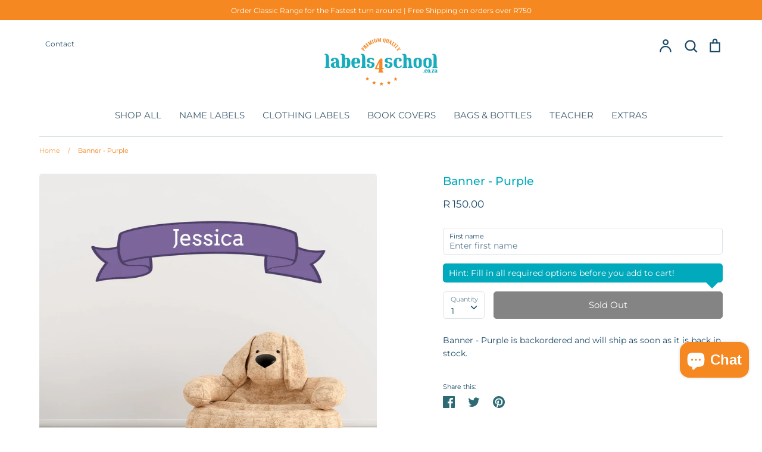

--- FILE ---
content_type: text/html; charset=utf-8
request_url: https://www.labels4school.co.za/products/banner-purple
body_size: 38726
content:
<!doctype html>
<html class="no-js supports-no-cookies" lang="en">
<head>
  <meta name="google-site-verification" content="KMdGnONJlIdfIcoIy7pi1JIiOzTt9GKYo4NVGtyvdt8" />
  <meta name="google-site-verification" content="x5UTFQpvjipblflJs2JJQjulILwOSKD6ETCBThmeYgs" />
  
  <!-- Expression v5.1.5 -->
  <meta charset="utf-8">
  <meta http-equiv="X-UA-Compatible" content="IE=edge">
  <meta name="viewport" content="width=device-width,initial-scale=1">
  <meta name="theme-color" content="">
 
  
    <link rel="canonical" href="https://www.labels4school.co.za/products/banner-purple">
  

  <meta name="facebook-domain-verification" content="as9vmeqslubgrkfryaovvvn60oehyi" />
  
  
    <link rel="shortcut icon" href="//www.labels4school.co.za/cdn/shop/files/FAV-sa_32x32.png?v=1614723329" type="image/png">
  

  
  <title>
    Banner – Purple custom wall decal room stickers | Labels4school
    
    
    
      &ndash; Labels4School
    
  </title>

  
    <meta name="description" content="Personalise any wall or door using the Purple Banner personalised wall sticker to add that custom element to any scene or pattern. Label any room wall, bedroom walls, doors or windows with these large wall stickers. Help add that special feel to your child&#39;s room, nursery wall or playroom. Delivered anywhere in RSA">
  

  <meta property="og:site_name" content="Labels4School">
<meta property="og:url" content="https://www.labels4school.co.za/products/banner-purple">
<meta property="og:title" content="Banner - Purple">
<meta property="og:type" content="product">
<meta property="og:description" content="Personalise any wall or door using the Purple Banner personalised wall sticker to add that custom element to any scene or pattern. Label any room wall, bedroom walls, doors or windows with these large wall stickers. Help add that special feel to your child&#39;s room, nursery wall or playroom. Delivered anywhere in RSA"><meta property="og:price:amount" content="150.00">
  <meta property="og:price:currency" content="ZAR"><meta property="og:image" content="http://www.labels4school.co.za/cdn/shop/products/wall-art-single-banner-purple_1200x1200.png?v=1626937988"><meta property="og:image" content="http://www.labels4school.co.za/cdn/shop/products/wall-art-single-banner-purple-1_1200x1200.png?v=1626937988"><meta property="og:image" content="http://www.labels4school.co.za/cdn/shop/products/wall-art-single-banner-blue-2_526d73a5-7518-475e-999f-108e9ed23950_1200x1200.png?v=1626937988">
<meta property="og:image:secure_url" content="https://www.labels4school.co.za/cdn/shop/products/wall-art-single-banner-purple_1200x1200.png?v=1626937988"><meta property="og:image:secure_url" content="https://www.labels4school.co.za/cdn/shop/products/wall-art-single-banner-purple-1_1200x1200.png?v=1626937988"><meta property="og:image:secure_url" content="https://www.labels4school.co.za/cdn/shop/products/wall-art-single-banner-blue-2_526d73a5-7518-475e-999f-108e9ed23950_1200x1200.png?v=1626937988">
<meta name="twitter:card" content="summary_large_image">
<meta name="twitter:title" content="Banner - Purple">
<meta name="twitter:description" content="Personalise any wall or door using the Purple Banner personalised wall sticker to add that custom element to any scene or pattern. Label any room wall, bedroom walls, doors or windows with these large wall stickers. Help add that special feel to your child&#39;s room, nursery wall or playroom. Delivered anywhere in RSA">


  <link href="//www.labels4school.co.za/cdn/shop/t/49/assets/theme.scss.css?v=161848564434215965861764936414" rel="stylesheet" type="text/css" media="all" />
  <link href="//www.labels4school.co.za/cdn/shop/t/49/assets/custom.scss.css?v=130921601821676478431768560816" rel="stylesheet" type="text/css" media="all" />
<script>
    document.documentElement.className = document.documentElement.className.replace('no-js', 'js');

    window.theme = {
      strings: {
        addToCart: "Add to Cart",
        soldOut: "Sold Out",
        unavailable: "Unavailable"
      },
      moneyFormat: "R {{amount}}",
      Currency: {
        shopCurrency: 'ZAR',
        defaultCurrency: 'USD',
        default_money_with_currency_format: "R {{amount}} ZAR",
        default_money_format: "R {{amount}}"
      }
    };
  </script>

  

  <!--[if (gt IE 9)|!(IE)]><!--><script src="//www.labels4school.co.za/cdn/shop/t/49/assets/vendor.js?v=3581170030132193541713788142" defer="defer"></script><!--<![endif]-->
  <!--[if lt IE 9]><script src="//www.labels4school.co.za/cdn/shop/t/49/assets/vendor.js?v=3581170030132193541713788142"></script><![endif]-->

  <!--[if (gt IE 9)|!(IE)]><!--><script src="//www.labels4school.co.za/cdn/shop/t/49/assets/theme.js?v=144284837588907556951763635623" defer="defer"></script><!--<![endif]-->
  <!--[if lt IE 9]><script src="//www.labels4school.co.za/cdn/shop/t/49/assets/theme.js?v=144284837588907556951763635623"></script><![endif]-->

  <script>window.performance && window.performance.mark && window.performance.mark('shopify.content_for_header.start');</script><meta name="google-site-verification" content="jnLeZJbDbPFWi4SUtRuVSsFVreXxA7LK8udUm9PuD84">
<meta id="shopify-digital-wallet" name="shopify-digital-wallet" content="/26458390588/digital_wallets/dialog">
<link rel="alternate" type="application/json+oembed" href="https://www.labels4school.co.za/products/banner-purple.oembed">
<script async="async" src="/checkouts/internal/preloads.js?locale=en-ZA"></script>
<script id="shopify-features" type="application/json">{"accessToken":"d6575ecb48e2284e25557109bfbf04d8","betas":["rich-media-storefront-analytics"],"domain":"www.labels4school.co.za","predictiveSearch":true,"shopId":26458390588,"locale":"en"}</script>
<script>var Shopify = Shopify || {};
Shopify.shop = "labels4school-sa.myshopify.com";
Shopify.locale = "en";
Shopify.currency = {"active":"ZAR","rate":"1.0"};
Shopify.country = "ZA";
Shopify.theme = {"name":"Labels4School SA | LIVE","id":167120634136,"schema_name":"Labels4School SA","schema_version":"2.4.0","theme_store_id":null,"role":"main"};
Shopify.theme.handle = "null";
Shopify.theme.style = {"id":null,"handle":null};
Shopify.cdnHost = "www.labels4school.co.za/cdn";
Shopify.routes = Shopify.routes || {};
Shopify.routes.root = "/";</script>
<script type="module">!function(o){(o.Shopify=o.Shopify||{}).modules=!0}(window);</script>
<script>!function(o){function n(){var o=[];function n(){o.push(Array.prototype.slice.apply(arguments))}return n.q=o,n}var t=o.Shopify=o.Shopify||{};t.loadFeatures=n(),t.autoloadFeatures=n()}(window);</script>
<script id="shop-js-analytics" type="application/json">{"pageType":"product"}</script>
<script defer="defer" async type="module" src="//www.labels4school.co.za/cdn/shopifycloud/shop-js/modules/v2/client.init-shop-cart-sync_BApSsMSl.en.esm.js"></script>
<script defer="defer" async type="module" src="//www.labels4school.co.za/cdn/shopifycloud/shop-js/modules/v2/chunk.common_CBoos6YZ.esm.js"></script>
<script type="module">
  await import("//www.labels4school.co.za/cdn/shopifycloud/shop-js/modules/v2/client.init-shop-cart-sync_BApSsMSl.en.esm.js");
await import("//www.labels4school.co.za/cdn/shopifycloud/shop-js/modules/v2/chunk.common_CBoos6YZ.esm.js");

  window.Shopify.SignInWithShop?.initShopCartSync?.({"fedCMEnabled":true,"windoidEnabled":true});

</script>
<script>(function() {
  var isLoaded = false;
  function asyncLoad() {
    if (isLoaded) return;
    isLoaded = true;
    var urls = ["https:\/\/loox.io\/widget\/V1bC15Rg32\/loox.1658317518037.js?shop=labels4school-sa.myshopify.com","https:\/\/tools.luckyorange.com\/core\/lo.js?site-id=88be4ce5\u0026shop=labels4school-sa.myshopify.com","https:\/\/cdn.hextom.com\/js\/eventpromotionbar.js?shop=labels4school-sa.myshopify.com","https:\/\/cdn.hextom.com\/js\/quickannouncementbar.js?shop=labels4school-sa.myshopify.com"];
    for (var i = 0; i < urls.length; i++) {
      var s = document.createElement('script');
      s.type = 'text/javascript';
      s.async = true;
      s.src = urls[i];
      var x = document.getElementsByTagName('script')[0];
      x.parentNode.insertBefore(s, x);
    }
  };
  if(window.attachEvent) {
    window.attachEvent('onload', asyncLoad);
  } else {
    window.addEventListener('load', asyncLoad, false);
  }
})();</script>
<script id="__st">var __st={"a":26458390588,"offset":7200,"reqid":"6fde4d23-0dec-40ba-adf3-753ee3ee557b-1768892850","pageurl":"www.labels4school.co.za\/products\/banner-purple","u":"8e8ef30865c2","p":"product","rtyp":"product","rid":6608284614716};</script>
<script>window.ShopifyPaypalV4VisibilityTracking = true;</script>
<script id="captcha-bootstrap">!function(){'use strict';const t='contact',e='account',n='new_comment',o=[[t,t],['blogs',n],['comments',n],[t,'customer']],c=[[e,'customer_login'],[e,'guest_login'],[e,'recover_customer_password'],[e,'create_customer']],r=t=>t.map((([t,e])=>`form[action*='/${t}']:not([data-nocaptcha='true']) input[name='form_type'][value='${e}']`)).join(','),a=t=>()=>t?[...document.querySelectorAll(t)].map((t=>t.form)):[];function s(){const t=[...o],e=r(t);return a(e)}const i='password',u='form_key',d=['recaptcha-v3-token','g-recaptcha-response','h-captcha-response',i],f=()=>{try{return window.sessionStorage}catch{return}},m='__shopify_v',_=t=>t.elements[u];function p(t,e,n=!1){try{const o=window.sessionStorage,c=JSON.parse(o.getItem(e)),{data:r}=function(t){const{data:e,action:n}=t;return t[m]||n?{data:e,action:n}:{data:t,action:n}}(c);for(const[e,n]of Object.entries(r))t.elements[e]&&(t.elements[e].value=n);n&&o.removeItem(e)}catch(o){console.error('form repopulation failed',{error:o})}}const l='form_type',E='cptcha';function T(t){t.dataset[E]=!0}const w=window,h=w.document,L='Shopify',v='ce_forms',y='captcha';let A=!1;((t,e)=>{const n=(g='f06e6c50-85a8-45c8-87d0-21a2b65856fe',I='https://cdn.shopify.com/shopifycloud/storefront-forms-hcaptcha/ce_storefront_forms_captcha_hcaptcha.v1.5.2.iife.js',D={infoText:'Protected by hCaptcha',privacyText:'Privacy',termsText:'Terms'},(t,e,n)=>{const o=w[L][v],c=o.bindForm;if(c)return c(t,g,e,D).then(n);var r;o.q.push([[t,g,e,D],n]),r=I,A||(h.body.append(Object.assign(h.createElement('script'),{id:'captcha-provider',async:!0,src:r})),A=!0)});var g,I,D;w[L]=w[L]||{},w[L][v]=w[L][v]||{},w[L][v].q=[],w[L][y]=w[L][y]||{},w[L][y].protect=function(t,e){n(t,void 0,e),T(t)},Object.freeze(w[L][y]),function(t,e,n,w,h,L){const[v,y,A,g]=function(t,e,n){const i=e?o:[],u=t?c:[],d=[...i,...u],f=r(d),m=r(i),_=r(d.filter((([t,e])=>n.includes(e))));return[a(f),a(m),a(_),s()]}(w,h,L),I=t=>{const e=t.target;return e instanceof HTMLFormElement?e:e&&e.form},D=t=>v().includes(t);t.addEventListener('submit',(t=>{const e=I(t);if(!e)return;const n=D(e)&&!e.dataset.hcaptchaBound&&!e.dataset.recaptchaBound,o=_(e),c=g().includes(e)&&(!o||!o.value);(n||c)&&t.preventDefault(),c&&!n&&(function(t){try{if(!f())return;!function(t){const e=f();if(!e)return;const n=_(t);if(!n)return;const o=n.value;o&&e.removeItem(o)}(t);const e=Array.from(Array(32),(()=>Math.random().toString(36)[2])).join('');!function(t,e){_(t)||t.append(Object.assign(document.createElement('input'),{type:'hidden',name:u})),t.elements[u].value=e}(t,e),function(t,e){const n=f();if(!n)return;const o=[...t.querySelectorAll(`input[type='${i}']`)].map((({name:t})=>t)),c=[...d,...o],r={};for(const[a,s]of new FormData(t).entries())c.includes(a)||(r[a]=s);n.setItem(e,JSON.stringify({[m]:1,action:t.action,data:r}))}(t,e)}catch(e){console.error('failed to persist form',e)}}(e),e.submit())}));const S=(t,e)=>{t&&!t.dataset[E]&&(n(t,e.some((e=>e===t))),T(t))};for(const o of['focusin','change'])t.addEventListener(o,(t=>{const e=I(t);D(e)&&S(e,y())}));const B=e.get('form_key'),M=e.get(l),P=B&&M;t.addEventListener('DOMContentLoaded',(()=>{const t=y();if(P)for(const e of t)e.elements[l].value===M&&p(e,B);[...new Set([...A(),...v().filter((t=>'true'===t.dataset.shopifyCaptcha))])].forEach((e=>S(e,t)))}))}(h,new URLSearchParams(w.location.search),n,t,e,['guest_login'])})(!0,!0)}();</script>
<script integrity="sha256-4kQ18oKyAcykRKYeNunJcIwy7WH5gtpwJnB7kiuLZ1E=" data-source-attribution="shopify.loadfeatures" defer="defer" src="//www.labels4school.co.za/cdn/shopifycloud/storefront/assets/storefront/load_feature-a0a9edcb.js" crossorigin="anonymous"></script>
<script data-source-attribution="shopify.dynamic_checkout.dynamic.init">var Shopify=Shopify||{};Shopify.PaymentButton=Shopify.PaymentButton||{isStorefrontPortableWallets:!0,init:function(){window.Shopify.PaymentButton.init=function(){};var t=document.createElement("script");t.src="https://www.labels4school.co.za/cdn/shopifycloud/portable-wallets/latest/portable-wallets.en.js",t.type="module",document.head.appendChild(t)}};
</script>
<script data-source-attribution="shopify.dynamic_checkout.buyer_consent">
  function portableWalletsHideBuyerConsent(e){var t=document.getElementById("shopify-buyer-consent"),n=document.getElementById("shopify-subscription-policy-button");t&&n&&(t.classList.add("hidden"),t.setAttribute("aria-hidden","true"),n.removeEventListener("click",e))}function portableWalletsShowBuyerConsent(e){var t=document.getElementById("shopify-buyer-consent"),n=document.getElementById("shopify-subscription-policy-button");t&&n&&(t.classList.remove("hidden"),t.removeAttribute("aria-hidden"),n.addEventListener("click",e))}window.Shopify?.PaymentButton&&(window.Shopify.PaymentButton.hideBuyerConsent=portableWalletsHideBuyerConsent,window.Shopify.PaymentButton.showBuyerConsent=portableWalletsShowBuyerConsent);
</script>
<script data-source-attribution="shopify.dynamic_checkout.cart.bootstrap">document.addEventListener("DOMContentLoaded",(function(){function t(){return document.querySelector("shopify-accelerated-checkout-cart, shopify-accelerated-checkout")}if(t())Shopify.PaymentButton.init();else{new MutationObserver((function(e,n){t()&&(Shopify.PaymentButton.init(),n.disconnect())})).observe(document.body,{childList:!0,subtree:!0})}}));
</script>
<script id="sections-script" data-sections="product-recommendations" defer="defer" src="//www.labels4school.co.za/cdn/shop/t/49/compiled_assets/scripts.js?v=39713"></script>
<script>window.performance && window.performance.mark && window.performance.mark('shopify.content_for_header.end');</script>

  <!-- Recently viewed products -->
  
    <script src="//code.jquery.com/jquery-3.3.1.js" type="text/javascript"></script>
    <script src="//ajax.aspnetcdn.com/ajax/jquery.templates/beta1/jquery.tmpl.min.js" type="text/javascript"></script>
    <script src="//www.labels4school.co.za/cdn/shop/t/49/assets/jquery.products.min.js?v=93050498727472785021713788142" type="text/javascript"></script>
    <script>
      Shopify.Products.recordRecentlyViewed();
    </script>
  


	<script>var loox_global_hash = '1768891839756';</script><script>var loox_pop_active = true;var loox_pop_display = {"home_page":false,"product_page":true,"cart_page":false,"other_pages":false};</script><script>var loox_floating_widget = {"active":true,"rtl":false,"default_text":"Reviews","position":"right","button_text":"Reviews","button_bg_color":"14abbc","button_text_color":"FFFFFF","display_on_home_page":true,"display_on_product_page":false,"display_on_cart_page":false,"display_on_other_pages":true,"hide_on_mobile":true,"border_radius":{"key":"extraRounded","value":"16px","label":"Extra Rounded"},"orientation":"default"};
</script><style>.loox-reviews-default { max-width: 1200px; margin: 0 auto; }.loox-rating .loox-icon { color:#F58820; }
:root { --lxs-rating-icon-color: #F58820; }</style>
 <script src="https://cdn.shopify.com/extensions/019bc2d0-0f91-74d4-a43b-076b6407206d/quick-announcement-bar-prod-97/assets/quickannouncementbar.js" type="text/javascript" defer="defer"></script>
<script src="https://cdn.shopify.com/extensions/e4b3a77b-20c9-4161-b1bb-deb87046128d/inbox-1253/assets/inbox-chat-loader.js" type="text/javascript" defer="defer"></script>
<script src="https://cdn.shopify.com/extensions/019bc2d0-6182-7c57-a6b2-0b786d3800eb/event-promotion-bar-79/assets/eventpromotionbar.js" type="text/javascript" defer="defer"></script>
<script src="https://cdn.shopify.com/extensions/019b8d54-2388-79d8-becc-d32a3afe2c7a/omnisend-50/assets/omnisend-in-shop.js" type="text/javascript" defer="defer"></script>
<link href="https://monorail-edge.shopifysvc.com" rel="dns-prefetch">
<script>(function(){if ("sendBeacon" in navigator && "performance" in window) {try {var session_token_from_headers = performance.getEntriesByType('navigation')[0].serverTiming.find(x => x.name == '_s').description;} catch {var session_token_from_headers = undefined;}var session_cookie_matches = document.cookie.match(/_shopify_s=([^;]*)/);var session_token_from_cookie = session_cookie_matches && session_cookie_matches.length === 2 ? session_cookie_matches[1] : "";var session_token = session_token_from_headers || session_token_from_cookie || "";function handle_abandonment_event(e) {var entries = performance.getEntries().filter(function(entry) {return /monorail-edge.shopifysvc.com/.test(entry.name);});if (!window.abandonment_tracked && entries.length === 0) {window.abandonment_tracked = true;var currentMs = Date.now();var navigation_start = performance.timing.navigationStart;var payload = {shop_id: 26458390588,url: window.location.href,navigation_start,duration: currentMs - navigation_start,session_token,page_type: "product"};window.navigator.sendBeacon("https://monorail-edge.shopifysvc.com/v1/produce", JSON.stringify({schema_id: "online_store_buyer_site_abandonment/1.1",payload: payload,metadata: {event_created_at_ms: currentMs,event_sent_at_ms: currentMs}}));}}window.addEventListener('pagehide', handle_abandonment_event);}}());</script>
<script id="web-pixels-manager-setup">(function e(e,d,r,n,o){if(void 0===o&&(o={}),!Boolean(null===(a=null===(i=window.Shopify)||void 0===i?void 0:i.analytics)||void 0===a?void 0:a.replayQueue)){var i,a;window.Shopify=window.Shopify||{};var t=window.Shopify;t.analytics=t.analytics||{};var s=t.analytics;s.replayQueue=[],s.publish=function(e,d,r){return s.replayQueue.push([e,d,r]),!0};try{self.performance.mark("wpm:start")}catch(e){}var l=function(){var e={modern:/Edge?\/(1{2}[4-9]|1[2-9]\d|[2-9]\d{2}|\d{4,})\.\d+(\.\d+|)|Firefox\/(1{2}[4-9]|1[2-9]\d|[2-9]\d{2}|\d{4,})\.\d+(\.\d+|)|Chrom(ium|e)\/(9{2}|\d{3,})\.\d+(\.\d+|)|(Maci|X1{2}).+ Version\/(15\.\d+|(1[6-9]|[2-9]\d|\d{3,})\.\d+)([,.]\d+|)( \(\w+\)|)( Mobile\/\w+|) Safari\/|Chrome.+OPR\/(9{2}|\d{3,})\.\d+\.\d+|(CPU[ +]OS|iPhone[ +]OS|CPU[ +]iPhone|CPU IPhone OS|CPU iPad OS)[ +]+(15[._]\d+|(1[6-9]|[2-9]\d|\d{3,})[._]\d+)([._]\d+|)|Android:?[ /-](13[3-9]|1[4-9]\d|[2-9]\d{2}|\d{4,})(\.\d+|)(\.\d+|)|Android.+Firefox\/(13[5-9]|1[4-9]\d|[2-9]\d{2}|\d{4,})\.\d+(\.\d+|)|Android.+Chrom(ium|e)\/(13[3-9]|1[4-9]\d|[2-9]\d{2}|\d{4,})\.\d+(\.\d+|)|SamsungBrowser\/([2-9]\d|\d{3,})\.\d+/,legacy:/Edge?\/(1[6-9]|[2-9]\d|\d{3,})\.\d+(\.\d+|)|Firefox\/(5[4-9]|[6-9]\d|\d{3,})\.\d+(\.\d+|)|Chrom(ium|e)\/(5[1-9]|[6-9]\d|\d{3,})\.\d+(\.\d+|)([\d.]+$|.*Safari\/(?![\d.]+ Edge\/[\d.]+$))|(Maci|X1{2}).+ Version\/(10\.\d+|(1[1-9]|[2-9]\d|\d{3,})\.\d+)([,.]\d+|)( \(\w+\)|)( Mobile\/\w+|) Safari\/|Chrome.+OPR\/(3[89]|[4-9]\d|\d{3,})\.\d+\.\d+|(CPU[ +]OS|iPhone[ +]OS|CPU[ +]iPhone|CPU IPhone OS|CPU iPad OS)[ +]+(10[._]\d+|(1[1-9]|[2-9]\d|\d{3,})[._]\d+)([._]\d+|)|Android:?[ /-](13[3-9]|1[4-9]\d|[2-9]\d{2}|\d{4,})(\.\d+|)(\.\d+|)|Mobile Safari.+OPR\/([89]\d|\d{3,})\.\d+\.\d+|Android.+Firefox\/(13[5-9]|1[4-9]\d|[2-9]\d{2}|\d{4,})\.\d+(\.\d+|)|Android.+Chrom(ium|e)\/(13[3-9]|1[4-9]\d|[2-9]\d{2}|\d{4,})\.\d+(\.\d+|)|Android.+(UC? ?Browser|UCWEB|U3)[ /]?(15\.([5-9]|\d{2,})|(1[6-9]|[2-9]\d|\d{3,})\.\d+)\.\d+|SamsungBrowser\/(5\.\d+|([6-9]|\d{2,})\.\d+)|Android.+MQ{2}Browser\/(14(\.(9|\d{2,})|)|(1[5-9]|[2-9]\d|\d{3,})(\.\d+|))(\.\d+|)|K[Aa][Ii]OS\/(3\.\d+|([4-9]|\d{2,})\.\d+)(\.\d+|)/},d=e.modern,r=e.legacy,n=navigator.userAgent;return n.match(d)?"modern":n.match(r)?"legacy":"unknown"}(),u="modern"===l?"modern":"legacy",c=(null!=n?n:{modern:"",legacy:""})[u],f=function(e){return[e.baseUrl,"/wpm","/b",e.hashVersion,"modern"===e.buildTarget?"m":"l",".js"].join("")}({baseUrl:d,hashVersion:r,buildTarget:u}),m=function(e){var d=e.version,r=e.bundleTarget,n=e.surface,o=e.pageUrl,i=e.monorailEndpoint;return{emit:function(e){var a=e.status,t=e.errorMsg,s=(new Date).getTime(),l=JSON.stringify({metadata:{event_sent_at_ms:s},events:[{schema_id:"web_pixels_manager_load/3.1",payload:{version:d,bundle_target:r,page_url:o,status:a,surface:n,error_msg:t},metadata:{event_created_at_ms:s}}]});if(!i)return console&&console.warn&&console.warn("[Web Pixels Manager] No Monorail endpoint provided, skipping logging."),!1;try{return self.navigator.sendBeacon.bind(self.navigator)(i,l)}catch(e){}var u=new XMLHttpRequest;try{return u.open("POST",i,!0),u.setRequestHeader("Content-Type","text/plain"),u.send(l),!0}catch(e){return console&&console.warn&&console.warn("[Web Pixels Manager] Got an unhandled error while logging to Monorail."),!1}}}}({version:r,bundleTarget:l,surface:e.surface,pageUrl:self.location.href,monorailEndpoint:e.monorailEndpoint});try{o.browserTarget=l,function(e){var d=e.src,r=e.async,n=void 0===r||r,o=e.onload,i=e.onerror,a=e.sri,t=e.scriptDataAttributes,s=void 0===t?{}:t,l=document.createElement("script"),u=document.querySelector("head"),c=document.querySelector("body");if(l.async=n,l.src=d,a&&(l.integrity=a,l.crossOrigin="anonymous"),s)for(var f in s)if(Object.prototype.hasOwnProperty.call(s,f))try{l.dataset[f]=s[f]}catch(e){}if(o&&l.addEventListener("load",o),i&&l.addEventListener("error",i),u)u.appendChild(l);else{if(!c)throw new Error("Did not find a head or body element to append the script");c.appendChild(l)}}({src:f,async:!0,onload:function(){if(!function(){var e,d;return Boolean(null===(d=null===(e=window.Shopify)||void 0===e?void 0:e.analytics)||void 0===d?void 0:d.initialized)}()){var d=window.webPixelsManager.init(e)||void 0;if(d){var r=window.Shopify.analytics;r.replayQueue.forEach((function(e){var r=e[0],n=e[1],o=e[2];d.publishCustomEvent(r,n,o)})),r.replayQueue=[],r.publish=d.publishCustomEvent,r.visitor=d.visitor,r.initialized=!0}}},onerror:function(){return m.emit({status:"failed",errorMsg:"".concat(f," has failed to load")})},sri:function(e){var d=/^sha384-[A-Za-z0-9+/=]+$/;return"string"==typeof e&&d.test(e)}(c)?c:"",scriptDataAttributes:o}),m.emit({status:"loading"})}catch(e){m.emit({status:"failed",errorMsg:(null==e?void 0:e.message)||"Unknown error"})}}})({shopId: 26458390588,storefrontBaseUrl: "https://www.labels4school.co.za",extensionsBaseUrl: "https://extensions.shopifycdn.com/cdn/shopifycloud/web-pixels-manager",monorailEndpoint: "https://monorail-edge.shopifysvc.com/unstable/produce_batch",surface: "storefront-renderer",enabledBetaFlags: ["2dca8a86"],webPixelsConfigList: [{"id":"752353560","configuration":"{\"config\":\"{\\\"google_tag_ids\\\":[\\\"G-WLQ8PV5B6C\\\",\\\"AW-782189393\\\",\\\"GT-NN6NDRS\\\"],\\\"target_country\\\":\\\"ZA\\\",\\\"gtag_events\\\":[{\\\"type\\\":\\\"begin_checkout\\\",\\\"action_label\\\":[\\\"G-WLQ8PV5B6C\\\",\\\"AW-782189393\\\/A1KeCPrj0tABENGG_fQC\\\"]},{\\\"type\\\":\\\"search\\\",\\\"action_label\\\":[\\\"G-WLQ8PV5B6C\\\",\\\"AW-782189393\\\/gSTUCP3j0tABENGG_fQC\\\"]},{\\\"type\\\":\\\"view_item\\\",\\\"action_label\\\":[\\\"G-WLQ8PV5B6C\\\",\\\"AW-782189393\\\/K8TTCPTj0tABENGG_fQC\\\",\\\"MC-MGCGM0EH3V\\\"]},{\\\"type\\\":\\\"purchase\\\",\\\"action_label\\\":[\\\"G-WLQ8PV5B6C\\\",\\\"AW-782189393\\\/Dd64CIy_7tABENGG_fQC\\\",\\\"MC-MGCGM0EH3V\\\"]},{\\\"type\\\":\\\"page_view\\\",\\\"action_label\\\":[\\\"G-WLQ8PV5B6C\\\",\\\"AW-782189393\\\/V9HlCO7j0tABENGG_fQC\\\",\\\"MC-MGCGM0EH3V\\\"]},{\\\"type\\\":\\\"add_payment_info\\\",\\\"action_label\\\":[\\\"G-WLQ8PV5B6C\\\",\\\"AW-782189393\\\/dqQXCIDk0tABENGG_fQC\\\"]},{\\\"type\\\":\\\"add_to_cart\\\",\\\"action_label\\\":[\\\"G-WLQ8PV5B6C\\\",\\\"AW-782189393\\\/iCVfCPfj0tABENGG_fQC\\\"]}],\\\"enable_monitoring_mode\\\":false}\"}","eventPayloadVersion":"v1","runtimeContext":"OPEN","scriptVersion":"b2a88bafab3e21179ed38636efcd8a93","type":"APP","apiClientId":1780363,"privacyPurposes":[],"dataSharingAdjustments":{"protectedCustomerApprovalScopes":["read_customer_address","read_customer_email","read_customer_name","read_customer_personal_data","read_customer_phone"]}},{"id":"449642776","configuration":"{\"siteId\":\"88be4ce5\",\"environment\":\"production\",\"isPlusUser\":\"false\"}","eventPayloadVersion":"v1","runtimeContext":"STRICT","scriptVersion":"d38a2000dcd0eb072d7eed6a88122b6b","type":"APP","apiClientId":187969,"privacyPurposes":["ANALYTICS","MARKETING"],"capabilities":["advanced_dom_events"],"dataSharingAdjustments":{"protectedCustomerApprovalScopes":[]}},{"id":"377946392","configuration":"{\"pixel_id\":\"182592463108145\",\"pixel_type\":\"facebook_pixel\"}","eventPayloadVersion":"v1","runtimeContext":"OPEN","scriptVersion":"ca16bc87fe92b6042fbaa3acc2fbdaa6","type":"APP","apiClientId":2329312,"privacyPurposes":["ANALYTICS","MARKETING","SALE_OF_DATA"],"dataSharingAdjustments":{"protectedCustomerApprovalScopes":["read_customer_address","read_customer_email","read_customer_name","read_customer_personal_data","read_customer_phone"]}},{"id":"226918680","configuration":"{\"apiURL\":\"https:\/\/api.omnisend.com\",\"appURL\":\"https:\/\/app.omnisend.com\",\"brandID\":\"620e46cb77ac22c77fa2453b\",\"trackingURL\":\"https:\/\/wt.omnisendlink.com\"}","eventPayloadVersion":"v1","runtimeContext":"STRICT","scriptVersion":"aa9feb15e63a302383aa48b053211bbb","type":"APP","apiClientId":186001,"privacyPurposes":["ANALYTICS","MARKETING","SALE_OF_DATA"],"dataSharingAdjustments":{"protectedCustomerApprovalScopes":["read_customer_address","read_customer_email","read_customer_name","read_customer_personal_data","read_customer_phone"]}},{"id":"154370328","eventPayloadVersion":"v1","runtimeContext":"LAX","scriptVersion":"2","type":"CUSTOM","privacyPurposes":["ANALYTICS"],"name":"Google Analytics tag (migrated)"},{"id":"shopify-app-pixel","configuration":"{}","eventPayloadVersion":"v1","runtimeContext":"STRICT","scriptVersion":"0450","apiClientId":"shopify-pixel","type":"APP","privacyPurposes":["ANALYTICS","MARKETING"]},{"id":"shopify-custom-pixel","eventPayloadVersion":"v1","runtimeContext":"LAX","scriptVersion":"0450","apiClientId":"shopify-pixel","type":"CUSTOM","privacyPurposes":["ANALYTICS","MARKETING"]}],isMerchantRequest: false,initData: {"shop":{"name":"Labels4School","paymentSettings":{"currencyCode":"ZAR"},"myshopifyDomain":"labels4school-sa.myshopify.com","countryCode":"ZA","storefrontUrl":"https:\/\/www.labels4school.co.za"},"customer":null,"cart":null,"checkout":null,"productVariants":[{"price":{"amount":150.0,"currencyCode":"ZAR"},"product":{"title":"Banner - Purple","vendor":"Labels4School","id":"6608284614716","untranslatedTitle":"Banner - Purple","url":"\/products\/banner-purple","type":"Wall Décor"},"id":"39428960223292","image":{"src":"\/\/www.labels4school.co.za\/cdn\/shop\/products\/wall-art-single-banner-purple.png?v=1626937988"},"sku":"","title":"Default Title","untranslatedTitle":"Default Title"}],"purchasingCompany":null},},"https://www.labels4school.co.za/cdn","fcfee988w5aeb613cpc8e4bc33m6693e112",{"modern":"","legacy":""},{"shopId":"26458390588","storefrontBaseUrl":"https:\/\/www.labels4school.co.za","extensionBaseUrl":"https:\/\/extensions.shopifycdn.com\/cdn\/shopifycloud\/web-pixels-manager","surface":"storefront-renderer","enabledBetaFlags":"[\"2dca8a86\"]","isMerchantRequest":"false","hashVersion":"fcfee988w5aeb613cpc8e4bc33m6693e112","publish":"custom","events":"[[\"page_viewed\",{}],[\"product_viewed\",{\"productVariant\":{\"price\":{\"amount\":150.0,\"currencyCode\":\"ZAR\"},\"product\":{\"title\":\"Banner - Purple\",\"vendor\":\"Labels4School\",\"id\":\"6608284614716\",\"untranslatedTitle\":\"Banner - Purple\",\"url\":\"\/products\/banner-purple\",\"type\":\"Wall Décor\"},\"id\":\"39428960223292\",\"image\":{\"src\":\"\/\/www.labels4school.co.za\/cdn\/shop\/products\/wall-art-single-banner-purple.png?v=1626937988\"},\"sku\":\"\",\"title\":\"Default Title\",\"untranslatedTitle\":\"Default Title\"}}]]"});</script><script>
  window.ShopifyAnalytics = window.ShopifyAnalytics || {};
  window.ShopifyAnalytics.meta = window.ShopifyAnalytics.meta || {};
  window.ShopifyAnalytics.meta.currency = 'ZAR';
  var meta = {"product":{"id":6608284614716,"gid":"gid:\/\/shopify\/Product\/6608284614716","vendor":"Labels4School","type":"Wall Décor","handle":"banner-purple","variants":[{"id":39428960223292,"price":15000,"name":"Banner - Purple","public_title":null,"sku":""}],"remote":false},"page":{"pageType":"product","resourceType":"product","resourceId":6608284614716,"requestId":"6fde4d23-0dec-40ba-adf3-753ee3ee557b-1768892850"}};
  for (var attr in meta) {
    window.ShopifyAnalytics.meta[attr] = meta[attr];
  }
</script>
<script class="analytics">
  (function () {
    var customDocumentWrite = function(content) {
      var jquery = null;

      if (window.jQuery) {
        jquery = window.jQuery;
      } else if (window.Checkout && window.Checkout.$) {
        jquery = window.Checkout.$;
      }

      if (jquery) {
        jquery('body').append(content);
      }
    };

    var hasLoggedConversion = function(token) {
      if (token) {
        return document.cookie.indexOf('loggedConversion=' + token) !== -1;
      }
      return false;
    }

    var setCookieIfConversion = function(token) {
      if (token) {
        var twoMonthsFromNow = new Date(Date.now());
        twoMonthsFromNow.setMonth(twoMonthsFromNow.getMonth() + 2);

        document.cookie = 'loggedConversion=' + token + '; expires=' + twoMonthsFromNow;
      }
    }

    var trekkie = window.ShopifyAnalytics.lib = window.trekkie = window.trekkie || [];
    if (trekkie.integrations) {
      return;
    }
    trekkie.methods = [
      'identify',
      'page',
      'ready',
      'track',
      'trackForm',
      'trackLink'
    ];
    trekkie.factory = function(method) {
      return function() {
        var args = Array.prototype.slice.call(arguments);
        args.unshift(method);
        trekkie.push(args);
        return trekkie;
      };
    };
    for (var i = 0; i < trekkie.methods.length; i++) {
      var key = trekkie.methods[i];
      trekkie[key] = trekkie.factory(key);
    }
    trekkie.load = function(config) {
      trekkie.config = config || {};
      trekkie.config.initialDocumentCookie = document.cookie;
      var first = document.getElementsByTagName('script')[0];
      var script = document.createElement('script');
      script.type = 'text/javascript';
      script.onerror = function(e) {
        var scriptFallback = document.createElement('script');
        scriptFallback.type = 'text/javascript';
        scriptFallback.onerror = function(error) {
                var Monorail = {
      produce: function produce(monorailDomain, schemaId, payload) {
        var currentMs = new Date().getTime();
        var event = {
          schema_id: schemaId,
          payload: payload,
          metadata: {
            event_created_at_ms: currentMs,
            event_sent_at_ms: currentMs
          }
        };
        return Monorail.sendRequest("https://" + monorailDomain + "/v1/produce", JSON.stringify(event));
      },
      sendRequest: function sendRequest(endpointUrl, payload) {
        // Try the sendBeacon API
        if (window && window.navigator && typeof window.navigator.sendBeacon === 'function' && typeof window.Blob === 'function' && !Monorail.isIos12()) {
          var blobData = new window.Blob([payload], {
            type: 'text/plain'
          });

          if (window.navigator.sendBeacon(endpointUrl, blobData)) {
            return true;
          } // sendBeacon was not successful

        } // XHR beacon

        var xhr = new XMLHttpRequest();

        try {
          xhr.open('POST', endpointUrl);
          xhr.setRequestHeader('Content-Type', 'text/plain');
          xhr.send(payload);
        } catch (e) {
          console.log(e);
        }

        return false;
      },
      isIos12: function isIos12() {
        return window.navigator.userAgent.lastIndexOf('iPhone; CPU iPhone OS 12_') !== -1 || window.navigator.userAgent.lastIndexOf('iPad; CPU OS 12_') !== -1;
      }
    };
    Monorail.produce('monorail-edge.shopifysvc.com',
      'trekkie_storefront_load_errors/1.1',
      {shop_id: 26458390588,
      theme_id: 167120634136,
      app_name: "storefront",
      context_url: window.location.href,
      source_url: "//www.labels4school.co.za/cdn/s/trekkie.storefront.cd680fe47e6c39ca5d5df5f0a32d569bc48c0f27.min.js"});

        };
        scriptFallback.async = true;
        scriptFallback.src = '//www.labels4school.co.za/cdn/s/trekkie.storefront.cd680fe47e6c39ca5d5df5f0a32d569bc48c0f27.min.js';
        first.parentNode.insertBefore(scriptFallback, first);
      };
      script.async = true;
      script.src = '//www.labels4school.co.za/cdn/s/trekkie.storefront.cd680fe47e6c39ca5d5df5f0a32d569bc48c0f27.min.js';
      first.parentNode.insertBefore(script, first);
    };
    trekkie.load(
      {"Trekkie":{"appName":"storefront","development":false,"defaultAttributes":{"shopId":26458390588,"isMerchantRequest":null,"themeId":167120634136,"themeCityHash":"8415022526093281225","contentLanguage":"en","currency":"ZAR","eventMetadataId":"4379b5cc-901b-483a-9561-9e25c123683a"},"isServerSideCookieWritingEnabled":true,"monorailRegion":"shop_domain","enabledBetaFlags":["65f19447"]},"Session Attribution":{},"S2S":{"facebookCapiEnabled":true,"source":"trekkie-storefront-renderer","apiClientId":580111}}
    );

    var loaded = false;
    trekkie.ready(function() {
      if (loaded) return;
      loaded = true;

      window.ShopifyAnalytics.lib = window.trekkie;

      var originalDocumentWrite = document.write;
      document.write = customDocumentWrite;
      try { window.ShopifyAnalytics.merchantGoogleAnalytics.call(this); } catch(error) {};
      document.write = originalDocumentWrite;

      window.ShopifyAnalytics.lib.page(null,{"pageType":"product","resourceType":"product","resourceId":6608284614716,"requestId":"6fde4d23-0dec-40ba-adf3-753ee3ee557b-1768892850","shopifyEmitted":true});

      var match = window.location.pathname.match(/checkouts\/(.+)\/(thank_you|post_purchase)/)
      var token = match? match[1]: undefined;
      if (!hasLoggedConversion(token)) {
        setCookieIfConversion(token);
        window.ShopifyAnalytics.lib.track("Viewed Product",{"currency":"ZAR","variantId":39428960223292,"productId":6608284614716,"productGid":"gid:\/\/shopify\/Product\/6608284614716","name":"Banner - Purple","price":"150.00","sku":"","brand":"Labels4School","variant":null,"category":"Wall Décor","nonInteraction":true,"remote":false},undefined,undefined,{"shopifyEmitted":true});
      window.ShopifyAnalytics.lib.track("monorail:\/\/trekkie_storefront_viewed_product\/1.1",{"currency":"ZAR","variantId":39428960223292,"productId":6608284614716,"productGid":"gid:\/\/shopify\/Product\/6608284614716","name":"Banner - Purple","price":"150.00","sku":"","brand":"Labels4School","variant":null,"category":"Wall Décor","nonInteraction":true,"remote":false,"referer":"https:\/\/www.labels4school.co.za\/products\/banner-purple"});
      }
    });


        var eventsListenerScript = document.createElement('script');
        eventsListenerScript.async = true;
        eventsListenerScript.src = "//www.labels4school.co.za/cdn/shopifycloud/storefront/assets/shop_events_listener-3da45d37.js";
        document.getElementsByTagName('head')[0].appendChild(eventsListenerScript);

})();</script>
  <script>
  if (!window.ga || (window.ga && typeof window.ga !== 'function')) {
    window.ga = function ga() {
      (window.ga.q = window.ga.q || []).push(arguments);
      if (window.Shopify && window.Shopify.analytics && typeof window.Shopify.analytics.publish === 'function') {
        window.Shopify.analytics.publish("ga_stub_called", {}, {sendTo: "google_osp_migration"});
      }
      console.error("Shopify's Google Analytics stub called with:", Array.from(arguments), "\nSee https://help.shopify.com/manual/promoting-marketing/pixels/pixel-migration#google for more information.");
    };
    if (window.Shopify && window.Shopify.analytics && typeof window.Shopify.analytics.publish === 'function') {
      window.Shopify.analytics.publish("ga_stub_initialized", {}, {sendTo: "google_osp_migration"});
    }
  }
</script>
<script
  defer
  src="https://www.labels4school.co.za/cdn/shopifycloud/perf-kit/shopify-perf-kit-3.0.4.min.js"
  data-application="storefront-renderer"
  data-shop-id="26458390588"
  data-render-region="gcp-us-central1"
  data-page-type="product"
  data-theme-instance-id="167120634136"
  data-theme-name="Labels4School SA"
  data-theme-version="2.4.0"
  data-monorail-region="shop_domain"
  data-resource-timing-sampling-rate="10"
  data-shs="true"
  data-shs-beacon="true"
  data-shs-export-with-fetch="true"
  data-shs-logs-sample-rate="1"
  data-shs-beacon-endpoint="https://www.labels4school.co.za/api/collect"
></script>
</head>

<body id="banner-purple-custom-wall-decal-room-stickers-labels4school" class="template-product" data-template="product">

  <!--  Clickcease.com tracking-->

<script type='text/javascript'>var script = document.createElement('script');

script.async = true; script.type = 'text/javascript';

var target = 'https://www.clickcease.com/monitor/stat.js';;

script.src = target;var elem = document.head;elem.appendChild(script);

</script>

<noscript>

<a href='https://www.clickcease.com'; rel='nofollow'><img src='https://monitor.clickcease.com/stats/stats.aspx'; alt='ClickCease'/></a>

</noscript>

<!--  Clickcease.com tracking-->

  <a class="in-page-link visually-hidden skip-link" href="#MainContent">Skip to content</a>

  <div id="shopify-section-header" class="shopify-section"><style>
  
    .site-logo {
      max-width: 190px;
    }
    @media (max-width: 749px) {
      .site-logo {
        max-width: 150px;
      }
    }
  
</style>


  <style>
  .announcement-bar {
    color: #ffffff;
    background-color: #f58820;
  }

  .announcement-bar a {
    color: #ffffff;
    text-decoration: none;
  }
  .announcement-bar--has-link:hover {
    background-color: #d86f0a;
  }
  </style>

  <section class="announcement-bar ">
    
      <div class="page-width">
        <div class="container">
          <div class="announcement-bar__content">Order Classic Range for the Fastest turn around | Free Shipping on orders over R750</div>
        </div>
      </div>
    
  </section>





<header class="page-width page-header section--header" data-section-id="header" data-section-type="header">
  <div class="page-header--content container">
    <section class="utils-bar relative">

      <div class="utils__left">
        <button class="btn btn--plain btn--menu js-mobile-menu-icon" aria-label="Toggle menu"><svg class="desktop-icon" viewBox="-1 -4 25 22" version="1.1" xmlns="http://www.w3.org/2000/svg" xmlns:xlink="http://www.w3.org/1999/xlink">
  <g stroke-width="1" transform="translate(0.000000, 0.966667)">
    <polygon points="0 2 0 0 22.5333333 0 22.5333333 2"></polygon>
    <polygon points="0 8.53333333 0 6.53333333 22.5333333 6.53333333 22.5333333 8.53333333"></polygon>
    <polygon points="0 15.0666667 0 13.0666667 22.5333333 13.0666667 22.5333333 15.0666667"></polygon>
  </g>
</svg>
<svg class="mobile-icon" viewBox="-1 -5 25 21" version="1.1" xmlns="http://www.w3.org/2000/svg" xmlns:xlink="http://www.w3.org/1999/xlink">
  <g stroke-width="1" transform="translate(0.500000, 0.466667)">
    <polygon points="0 1 0 0 21.5333333 0 21.5333333 1"></polygon>
    <polygon points="0 7.53333333 0 6.53333333 21.5333333 6.53333333 21.5333333 7.53333333"></polygon>
    <polygon points="0 14.0666667 0 13.0666667 21.5333333 13.0666667 21.5333333 14.0666667"></polygon>
  </g>
</svg>
</button>
        
          
          
            
              <a class="quicklink__link" href="/pages/contact-us">
                <span class="quicklink__content">Contact</span>
              </a>
            
          
        
      </div>

      <div class="utils__center">
        
  <!-- LOGO / STORE NAME -->
  
    <div class="h1 store-logo" itemscope itemtype="http://schema.org/Organization">
  

    <!-- DESKTOP LOGO -->
    <a href="/" itemprop="url" class="desktop-logo site-logo ">
      
        <img src="//www.labels4school.co.za/cdn/shop/files/SA-L4s-logo-3_380x.png?v=1659605832"
             alt="Labels4School"
             itemprop="logo">
      
    </a>

    <!-- MOBILE LOGO -->
    <a href="/" itemprop="url" class="mobile-logo site-logo site-header__logo-image">
      
        <img src="//www.labels4school.co.za/cdn/shop/files/SA-L4s-logo-1_300x.png?v=1659605844"
             alt="Labels4School"
             itemprop="logo">
      
    </a>
  
    </div>
  

      </div>

      <div class="utils__right">
        
        
          <div class="accounts utils__item accounts--desktop">
            <div class="account-item">
              <a href="/account">
                <span class="user-icon feather-icon">
                  <svg class="desktop-icon" viewBox="-2 -2 24 24" version="1.1" xmlns="http://www.w3.org/2000/svg" xmlns:xlink="http://www.w3.org/1999/xlink">
  <g stroke-width="1">
    <path d="M9.22222222,9 C6.73694085,9 4.72222222,6.98528137 4.72222222,4.5 C4.72222222,2.01471863 6.73694085,0 9.22222222,0 C11.7075036,0 13.7222222,2.01471863 13.7222222,4.5 C13.7222222,6.98528137 11.7075036,9 9.22222222,9 Z M9.22222222,7 C10.6029341,7 11.7222222,5.88071187 11.7222222,4.5 C11.7222222,3.11928813 10.6029341,2 9.22222222,2 C7.84151035,2 6.72222222,3.11928813 6.72222222,4.5 C6.72222222,5.88071187 7.84151035,7 9.22222222,7 Z"></path>
    <path d="M18,19 C18,19.5522847 17.5522847,20 17,20 C16.4477153,20 16,19.5522847 16,19 C16,15.1340068 12.8659932,12 9,12 C5.13400675,12 2,15.1340068 2,19 C2,19.5522847 1.55228475,20 1,20 C0.44771525,20 0,19.5522847 0,19 C0,14.0294373 4.02943725,10 9,10 C13.9705627,10 18,14.0294373 18,19 Z"></path>
  </g>
</svg>
<svg class="mobile-icon" viewBox="-2 -2 24 24" version="1.1" xmlns="http://www.w3.org/2000/svg" xmlns:xlink="http://www.w3.org/1999/xlink">
  <g stroke-width="1" transform="translate(0.500000, 0.500000)">
    <path d="M8.72222222,8 C6.51308322,8 4.72222222,6.209139 4.72222222,4 C4.72222222,1.790861 6.51308322,0 8.72222222,0 C10.9313612,0 12.7222222,1.790861 12.7222222,4 C12.7222222,6.209139 10.9313612,8 8.72222222,8 Z M8.72222222,7 C10.3790765,7 11.7222222,5.65685425 11.7222222,4 C11.7222222,2.34314575 10.3790765,1 8.72222222,1 C7.06536797,1 5.72222222,2.34314575 5.72222222,4 C5.72222222,5.65685425 7.06536797,7 8.72222222,7 Z"></path>
    <path d="M17,18.5 C17,18.7761424 16.7761424,19 16.5,19 C16.2238576,19 16,18.7761424 16,18.5 C16,14.3578644 12.6421356,11 8.5,11 C4.35786438,11 1,14.3578644 1,18.5 C1,18.7761424 0.776142375,19 0.5,19 C0.223857625,19 0,18.7761424 0,18.5 C0,13.8055796 3.80557963,10 8.5,10 C13.1944204,10 17,13.8055796 17,18.5 Z"></path>
  </g>
</svg>

                </span>
                <span class="icon-fallback-text">Account</span>
              </a>
            </div>
          </div>
        
        <div class="header-search utils__item">
          <a class="header-search-icon global-border-radius js-header-search-trigger" href="/search">
            <svg class="desktop-icon" viewBox="-3 -3 23 23" version="1.1" xmlns="http://www.w3.org/2000/svg" xmlns:xlink="http://www.w3.org/1999/xlink">
  <g stroke-width="2">
    <polygon points="18.7071068 17.2928932 17.2928932 18.7071068 12.7628932 14.1771068 14.1771068 12.7628932"></polygon>
    <path d="M8,16 C3.581722,16 0,12.418278 0,8 C0,3.581722 3.581722,0 8,0 C12.418278,0 16,3.581722 16,8 C16,12.418278 12.418278,16 8,16 Z M8,14 C11.3137085,14 14,11.3137085 14,8 C14,4.6862915 11.3137085,2 8,2 C4.6862915,2 2,4.6862915 2,8 C2,11.3137085 4.6862915,14 8,14 Z"></path>
  </g>
</svg>
<svg class="mobile-icon" viewBox="-3 -3 23 23" version="1.1" xmlns="http://www.w3.org/2000/svg" xmlns:xlink="http://www.w3.org/1999/xlink">
  <g stroke-width="1" transform="translate(0.500000, 0.500000)">
    <polygon points="17.3535534 16.6464466 16.6464466 17.3535534 12.1464466 12.8535534 12.8535534 12.1464466"></polygon>
    <path d="M7.5,15 C3.35786438,15 0,11.6421356 0,7.5 C0,3.35786438 3.35786438,0 7.5,0 C11.6421356,0 15,3.35786438 15,7.5 C15,11.6421356 11.6421356,15 7.5,15 Z M7.5,14 C11.0898509,14 14,11.0898509 14,7.5 C14,3.91014913 11.0898509,1 7.5,1 C3.91014913,1 1,3.91014913 1,7.5 C1,11.0898509 3.91014913,14 7.5,14 Z"></path>
  </g>
</svg>

            <span class="icon-fallback-text">Search</span>
          </a>
          <div class="header-search-form">
            <button class="btn btn--plain header-close-search-icon js-header-search-trigger" aria-label="Close">
              <svg class="desktop-icon" viewBox="-4 -4 22 22" version="1.1" xmlns="http://www.w3.org/2000/svg" xmlns:xlink="http://www.w3.org/1999/xlink">
  <g stroke-width="1">
    <polygon points="13.125 0 14.4508252 1.32582521 1.32582521 14.4508252 0 13.125"></polygon>
    <polygon points="14.4508252 13.125 13.125 14.4508252 0 1.32582521 1.32582521 0"></polygon>
  </g>
</svg>
<svg class="mobile-icon" viewBox="-4 -4 22 22" version="1.1" xmlns="http://www.w3.org/2000/svg" xmlns:xlink="http://www.w3.org/1999/xlink">
  <g stroke-width="1">
    <path d="M13.0666667,0 L13.726633,0.659966329 L0.659966329,13.726633 L0,13.0666667 L13.0666667,0 Z M13.726633,13.0666667 L13.0666667,13.726633 L0,0.659966329 L0.659966329,0 L13.726633,13.0666667 Z"></path>
  </g>
</svg>

              <span class="icon-fallback-text">Close</span>
            </button>
            <div class="search-bar search-bar--show-results">
              <form class="search-form relative" action="/search" method="get" role="search">
                <input type="hidden" name="type" value="product,article,page" />
                <button type="submit" class="search-icon btn--plain" aria-label="Search"><svg class="desktop-icon" viewBox="-3 -3 23 23" version="1.1" xmlns="http://www.w3.org/2000/svg" xmlns:xlink="http://www.w3.org/1999/xlink">
  <g stroke-width="2">
    <polygon points="18.7071068 17.2928932 17.2928932 18.7071068 12.7628932 14.1771068 14.1771068 12.7628932"></polygon>
    <path d="M8,16 C3.581722,16 0,12.418278 0,8 C0,3.581722 3.581722,0 8,0 C12.418278,0 16,3.581722 16,8 C16,12.418278 12.418278,16 8,16 Z M8,14 C11.3137085,14 14,11.3137085 14,8 C14,4.6862915 11.3137085,2 8,2 C4.6862915,2 2,4.6862915 2,8 C2,11.3137085 4.6862915,14 8,14 Z"></path>
  </g>
</svg>
<svg class="mobile-icon" viewBox="-3 -3 23 23" version="1.1" xmlns="http://www.w3.org/2000/svg" xmlns:xlink="http://www.w3.org/1999/xlink">
  <g stroke-width="1" transform="translate(0.500000, 0.500000)">
    <polygon points="17.3535534 16.6464466 16.6464466 17.3535534 12.1464466 12.8535534 12.8535534 12.1464466"></polygon>
    <path d="M7.5,15 C3.35786438,15 0,11.6421356 0,7.5 C0,3.35786438 3.35786438,0 7.5,0 C11.6421356,0 15,3.35786438 15,7.5 C15,11.6421356 11.6421356,15 7.5,15 Z M7.5,14 C11.0898509,14 14,11.0898509 14,7.5 C14,3.91014913 11.0898509,1 7.5,1 C3.91014913,1 1,3.91014913 1,7.5 C1,11.0898509 3.91014913,14 7.5,14 Z"></path>
  </g>
</svg>
</button>
                <input type="search"
                      name="q"
                      id="HeaderSearch"
                      value=""
                      placeholder="Search our store"
                      aria-label="Search our store"
                      class="search-form__input global-border-radius"
                      autocomplete="off">
                <button type="submit" class="btn btn--primary search-btn btn--small">Search</button>
              </form>
              <div class="search-bar__results">
                <div class="search-bar__results-list">
                </div>
                <div class="search-bar__results-loading">
                  Loading...
                </div>

                
                  <div class="search-bar__suggestions">
                    
<ul class="search-bar__suggestions__links search-bar__suggestions__links--horizontal-links">
                            <li class="search-bar-suggestion-item">
                              <a class="" href="/pages/instructions">How-to Instructions</a>
                            </li>
                          

                            <li class="search-bar-suggestion-item">
                              <a class="" href="/collections/clothing-labels/Tag-Buddies">Colour Clothing Labels</a>
                            </li>
                          

                            <li class="search-bar-suggestion-item">
                              <a class="" href="/products/iron-on-labels">Clothing labels</a>
                            </li>
                          

                            <li class="search-bar-suggestion-item">
                              <a class="" href="/collections/special-learning-support">Allergy Labels</a>
                            </li>
                          

                            <li class="search-bar-suggestion-item">
                              <a class="" href="/collections/ultimate-supporters-label-packs">Sports Labels</a>
                            </li>
                          

                            <li class="search-bar-suggestion-item">
                              <a class="" href="/collections/christmas-gift-labels">CHRISTMAS</a>
                            </li>
                          

                            <li class="search-bar-suggestion-item">
                              <a class="" href="/pages/shipping-production">Shipping</a>
                            </li>
                          

                            <li class="search-bar-suggestion-item">
                              <a class="" href="/blogs/parenting-news/find-classic-range-value-packs">Choosing the right classic pack</a>
                            </li>
                          

                            <li class="search-bar-suggestion-item">
                              <a class="" href="/pages/faq">FAQ</a>
                            </li>
                          

                            <li class="search-bar-suggestion-item">
                              <a class="" href="/pages/contact-us">Contact</a>
                            </li>
                          

                            <li class="search-bar-suggestion-item">
                              <a class="" href="/pages/contact-us">Email</a>
                            </li>
                          

                            <li class="search-bar-suggestion-item">
                              <a class="" href="/collections/wall-art">Wall Decals</a>
                            </li>
                          

                            <li class="search-bar-suggestion-item">
                              <a class="" href="/collections/home-collection/Pantry-Labels">Food Labels</a>
                            </li>
                          

                            <li class="search-bar-suggestion-item">
                              <a class="" href="/blogs/parenting-news/school-calendar">School Calendar</a>
                            </li>
                          
</ul></div>
                

                
              </div>
            </div>
          </div>
        </div>
        <div class="cart relative utils__item ">
          <a href="/cart">
            <span class="cart-icon">
              <svg class="desktop-icon" viewBox="-3 -1 23 25" version="1.1" xmlns="http://www.w3.org/2000/svg" xmlns:xlink="http://www.w3.org/1999/xlink">
  <g stroke-width="2">
    <path d="M10.5882353,8 L10.5882353,4.08823529 C10.5882353,2.93493479 9.65330051,2 8.5,2 C7.34669949,2 6.41176471,2.93493479 6.41176471,4.08823529 L6.41176471,8 L2,8 L2,20 L15,20 L15,8 L10.5882353,8 Z M4.41176471,4.08823529 C4.41176471,1.83036529 6.24212999,0 8.5,0 C10.75787,0 12.5882353,1.83036529 12.5882353,4.08823529 L12.5882353,6 L17,6 L17,22 L0,22 L0,6 L4.41176471,6 L4.41176471,4.08823529 Z M5.41176471,6 L4.41176471,7 L4.41176471,6 L5.41176471,6 Z"></path>
    <polygon points="4 8 4 6 13 6 13 8"></polygon>
  </g>
</svg>
<svg class="mobile-icon" viewBox="-3 -1 23 25" version="1.1" xmlns="http://www.w3.org/2000/svg" xmlns:xlink="http://www.w3.org/1999/xlink">
  <g stroke-width="1" transform="translate(0.500000, 0.500000)">
    <path d="M10.5882353,7 L10.5882353,3.58823529 C10.5882353,2.15879241 9.42944288,1 8,1 C6.57055712,1 5.41176471,2.15879241 5.41176471,3.58823529 L5.41176471,7 L1,7 L1,20 L15,20 L15,7 L10.5882353,7 Z M4.41176471,3.58823529 C4.41176471,1.60650766 6.01827237,0 8,0 C9.98172763,0 11.5882353,1.60650766 11.5882353,3.58823529 L11.5882353,6 L16,6 L16,21 L0,21 L0,6 L4.41176471,6 L4.41176471,3.58823529 Z"></path>
    <polygon points="4 7 4 6 12 6 12 7"></polygon>
  </g>
</svg>

              <span class="icon-fallback-text">Cart</span>
            </span>
          </a>
        </div>
      </div>
    </section>

    <nav class="main-nav-bar" aria-label="Primary navigation">
      <div class="mobile-nav-column-outer">
        <button class="btn btn--plain btn--menu btn--menu-close mobile-menu-content js-close-mobile-menu" aria-label="Toggle menu"><svg class="desktop-icon" viewBox="-4 -4 22 22" version="1.1" xmlns="http://www.w3.org/2000/svg" xmlns:xlink="http://www.w3.org/1999/xlink">
  <g stroke-width="1">
    <polygon points="13.125 0 14.4508252 1.32582521 1.32582521 14.4508252 0 13.125"></polygon>
    <polygon points="14.4508252 13.125 13.125 14.4508252 0 1.32582521 1.32582521 0"></polygon>
  </g>
</svg>
<svg class="mobile-icon" viewBox="-4 -4 22 22" version="1.1" xmlns="http://www.w3.org/2000/svg" xmlns:xlink="http://www.w3.org/1999/xlink">
  <g stroke-width="1">
    <path d="M13.0666667,0 L13.726633,0.659966329 L0.659966329,13.726633 L0,13.0666667 L13.0666667,0 Z M13.726633,13.0666667 L13.0666667,13.726633 L0,0.659966329 L0.659966329,0 L13.726633,13.0666667 Z"></path>
  </g>
</svg>
</button>
        <div class="mobile-nav-column-inner">
          <div class="mobile-nav-menu-container mobile-menu-level-1">
            
            
              <a class="quicklink__link" href="/pages/contact-us">
                <span class="quicklink__content">Contact</span>
              </a>
            
          
            <ul class="main-nav">
              

              
                <li class="main-nav__item  main-nav__has-dropdown">
                  

                  <a class="main-nav__link" href="/collections">Shop All</a>

                  
                    <a href="#" class="mobile-menu-content feather-icon dropdown-chevron js-mobile-dropdown-trigger" aria-label="Open dropdown menu"><svg aria-hidden="true" focusable="false" role="presentation" class="icon feather-chevron-right" viewBox="0 0 24 24"><path d="M9 18l6-6-6-6"/></svg></a>

                    <ul class="main-nav__dropdown">
                      
                        <li class="main-nav__child-item ">
                          

                          <a class="main-nav__child-link" href="https://www.labels4school.co.za/collections/value-packs">Value Packs</a>

                          
                        </li>
                      
                        <li class="main-nav__child-item main-nav__child-has-dropdown">
                          

                          <a class="main-nav__child-link" href="/collections/clothing-labels">Clothing labels</a>

                          
                            <a href="#" class="feather-icon dropdown-chevron js-mobile-dropdown-trigger" aria-label="Open dropdown menu"><svg aria-hidden="true" focusable="false" role="presentation" class="icon feather-chevron-right" viewBox="0 0 24 24"><path d="M9 18l6-6-6-6"/></svg></a>
                            <ul class="main-nav__sub-dropdown">
                              
                                <li class="main-nav__sub-child-item">
                                  
                                  <a class="main-nav__sub-child-link" href="/collections/clothing-labels/Stick-In-Clothing">Stick-In Clothing</a>
                                </li>
                              
                                <li class="main-nav__sub-child-item">
                                  
                                  <a class="main-nav__sub-child-link" href="/products/iron-on-labels">Iron-on Labels</a>
                                </li>
                              
                                <li class="main-nav__sub-child-item">
                                  
                                  <a class="main-nav__sub-child-link" href="/collections/clothing-labels/Shoe-labels">Shoe Labels</a>
                                </li>
                              
                            </ul>
                          
                        </li>
                      
                        <li class="main-nav__child-item main-nav__child-has-dropdown">
                          

                          <a class="main-nav__child-link" href="/collections/colour-labels">Colour Labels</a>

                          
                            <a href="#" class="feather-icon dropdown-chevron js-mobile-dropdown-trigger" aria-label="Open dropdown menu"><svg aria-hidden="true" focusable="false" role="presentation" class="icon feather-chevron-right" viewBox="0 0 24 24"><path d="M9 18l6-6-6-6"/></svg></a>
                            <ul class="main-nav__sub-dropdown">
                              
                                <li class="main-nav__sub-child-item">
                                  
                                  <a class="main-nav__sub-child-link" href="/collections/colour-packs">Colour Value Packs</a>
                                </li>
                              
                                <li class="main-nav__sub-child-item">
                                  
                                  <a class="main-nav__sub-child-link" href="/collections/customise-your-own">Design Your Own Colour Labels</a>
                                </li>
                              
                                <li class="main-nav__sub-child-item">
                                  
                                  <a class="main-nav__sub-child-link" href="/collections/bags-accessories/colour-bag-tag">Bag Tag</a>
                                </li>
                              
                                <li class="main-nav__sub-child-item">
                                  
                                  <a class="main-nav__sub-child-link" href="/collections/individual-colour-labels">Top Up Labels</a>
                                </li>
                              
                                <li class="main-nav__sub-child-item">
                                  
                                  <a class="main-nav__sub-child-link" href="/collections/clothing-labels/Individual-colour-labels">Clothing Labels</a>
                                </li>
                              
                                <li class="main-nav__sub-child-item">
                                  
                                  <a class="main-nav__sub-child-link" href="/collections/ultimate-supporters-label-packs">Rugby Supporter Labels</a>
                                </li>
                              
                                <li class="main-nav__sub-child-item">
                                  
                                  <a class="main-nav__sub-child-link" href="/products/stationery-tub-labels-custom">Stationery Tub Labels</a>
                                </li>
                              
                                <li class="main-nav__sub-child-item">
                                  
                                  <a class="main-nav__sub-child-link" href="/products/personalised-kids-sticker-sheets">Decorative Sticker Sheets</a>
                                </li>
                              
                            </ul>
                          
                        </li>
                      
                        <li class="main-nav__child-item main-nav__child-has-dropdown">
                          

                          <a class="main-nav__child-link" href="/collections/classic-labels">Classic Labels</a>

                          
                            <a href="#" class="feather-icon dropdown-chevron js-mobile-dropdown-trigger" aria-label="Open dropdown menu"><svg aria-hidden="true" focusable="false" role="presentation" class="icon feather-chevron-right" viewBox="0 0 24 24"><path d="M9 18l6-6-6-6"/></svg></a>
                            <ul class="main-nav__sub-dropdown">
                              
                                <li class="main-nav__sub-child-item">
                                  
                                  <a class="main-nav__sub-child-link" href="/collections/classic-packs">Classic Value Packs</a>
                                </li>
                              
                                <li class="main-nav__sub-child-item">
                                  
                                  <a class="main-nav__sub-child-link" href="/collections/classic-name-labels">Classic Name Labels</a>
                                </li>
                              
                                <li class="main-nav__sub-child-item">
                                  
                                  <a class="main-nav__sub-child-link" href="/collections/clothing-labels/Individual-classic-labels">Clothing Labels</a>
                                </li>
                              
                                <li class="main-nav__sub-child-item">
                                  
                                  <a class="main-nav__sub-child-link" href="/collections/bags-accessories/classic-bag-tag">Bag Tags</a>
                                </li>
                              
                            </ul>
                          
                        </li>
                      
                        <li class="main-nav__child-item main-nav__child-has-dropdown">
                          

                          <a class="main-nav__child-link" href="/collections/bags-accessories">Bags & Bottles</a>

                          
                            <a href="#" class="feather-icon dropdown-chevron js-mobile-dropdown-trigger" aria-label="Open dropdown menu"><svg aria-hidden="true" focusable="false" role="presentation" class="icon feather-chevron-right" viewBox="0 0 24 24"><path d="M9 18l6-6-6-6"/></svg></a>
                            <ul class="main-nav__sub-dropdown">
                              
                                <li class="main-nav__sub-child-item">
                                  
                                  <a class="main-nav__sub-child-link" href="/collections/bags-accessories/Personalised">Personalised Bags</a>
                                </li>
                              
                                <li class="main-nav__sub-child-item">
                                  
                                  <a class="main-nav__sub-child-link" href="/collections/bags-accessories/Generic">Generic Bags</a>
                                </li>
                              
                                <li class="main-nav__sub-child-item">
                                  
                                  <a class="main-nav__sub-child-link" href="/collections/bags-accessories/Bottle">Bottles</a>
                                </li>
                              
                                <li class="main-nav__sub-child-item">
                                  
                                  <a class="main-nav__sub-child-link" href="/products/personalised-kids-sticker-sheets">Decorative Kids Stickers</a>
                                </li>
                              
                                <li class="main-nav__sub-child-item">
                                  
                                  <a class="main-nav__sub-child-link" href="/collections/bags-accessories/Bag-Tags">Bag Tags</a>
                                </li>
                              
                                <li class="main-nav__sub-child-item">
                                  
                                  <a class="main-nav__sub-child-link" href="/collections/bags-accessories/Mini-Bag-Tag">Mini Bag Tags</a>
                                </li>
                              
                            </ul>
                          
                        </li>
                      
                        <li class="main-nav__child-item ">
                          

                          <a class="main-nav__child-link" href="/products/personalised-kids-sticker-sheets">Personalised Decals</a>

                          
                        </li>
                      
                        <li class="main-nav__child-item ">
                          

                          <a class="main-nav__child-link" href="/collections/specialised-labels">Specialised Labels</a>

                          
                        </li>
                      
                        <li class="main-nav__child-item main-nav__child-has-dropdown">
                          

                          <a class="main-nav__child-link" href="/collections/teacher-merit-labels">Teacher Stickers & Gifts</a>

                          
                            <a href="#" class="feather-icon dropdown-chevron js-mobile-dropdown-trigger" aria-label="Open dropdown menu"><svg aria-hidden="true" focusable="false" role="presentation" class="icon feather-chevron-right" viewBox="0 0 24 24"><path d="M9 18l6-6-6-6"/></svg></a>
                            <ul class="main-nav__sub-dropdown">
                              
                                <li class="main-nav__sub-child-item">
                                  
                                  <a class="main-nav__sub-child-link" href="/collections/teacher-merit-labels/Personalised-Teacher-Merits">Personalised Teacher Stickers</a>
                                </li>
                              
                                <li class="main-nav__sub-child-item">
                                  
                                  <a class="main-nav__sub-child-link" href="/collections/teacher-merit-labels/Premium-Merit-Stickers">Premium Stickers</a>
                                </li>
                              
                                <li class="main-nav__sub-child-item">
                                  
                                  <a class="main-nav__sub-child-link" href="/collections/teacher-merit-labels/General-Merit-Stickers">Reward Stickers</a>
                                </li>
                              
                                <li class="main-nav__sub-child-item">
                                  
                                  <a class="main-nav__sub-child-link" href="/collections/teacher-merit-labels/Mini-Dots">Mini Dot Stickers</a>
                                </li>
                              
                                <li class="main-nav__sub-child-item">
                                  
                                  <a class="main-nav__sub-child-link" href="/collections/teacher-merit-labels/Teacher-Instruction-Stickers">Teacher Instruction Stickers</a>
                                </li>
                              
                                <li class="main-nav__sub-child-item">
                                  
                                  <a class="main-nav__sub-child-link" href="/collections/teacher-merit-labels/Growth-Mindset">Growth Mindset Stickers</a>
                                </li>
                              
                                <li class="main-nav__sub-child-item">
                                  
                                  <a class="main-nav__sub-child-link" href="/collections/teacher-merit-labels/Principal">Principal Award Stickers</a>
                                </li>
                              
                            </ul>
                          
                        </li>
                      
                        <li class="main-nav__child-item main-nav__child-has-dropdown">
                          

                          <a class="main-nav__child-link" href="/collections/home-collection">Everyday Labels</a>

                          
                            <a href="#" class="feather-icon dropdown-chevron js-mobile-dropdown-trigger" aria-label="Open dropdown menu"><svg aria-hidden="true" focusable="false" role="presentation" class="icon feather-chevron-right" viewBox="0 0 24 24"><path d="M9 18l6-6-6-6"/></svg></a>
                            <ul class="main-nav__sub-dropdown">
                              
                                <li class="main-nav__sub-child-item">
                                  
                                  <a class="main-nav__sub-child-link" href="/collections/home-collection/Bin-Labels">Bin Labels</a>
                                </li>
                              
                                <li class="main-nav__sub-child-item">
                                  
                                  <a class="main-nav__sub-child-link" href="/collections/home-collection/Gift-Labels">Gift Labels</a>
                                </li>
                              
                                <li class="main-nav__sub-child-item">
                                  
                                  <a class="main-nav__sub-child-link" href="/collections/home-collection/Pantry-Labels">Pantry Labels</a>
                                </li>
                              
                                <li class="main-nav__sub-child-item">
                                  
                                  <a class="main-nav__sub-child-link" href="/collections/christmas-gift-labels">Christmas Labels</a>
                                </li>
                              
                                <li class="main-nav__sub-child-item">
                                  
                                  <a class="main-nav__sub-child-link" href="/products/stationery-tub-labels-custom">Stationery Tub Labels</a>
                                </li>
                              
                                <li class="main-nav__sub-child-item">
                                  
                                  <a class="main-nav__sub-child-link" href="/products/personalised-kids-sticker-sheets">Decorative Sticker Sheets</a>
                                </li>
                              
                            </ul>
                          
                        </li>
                      
                        <li class="main-nav__child-item ">
                          

                          <a class="main-nav__child-link" href="/collections/wall-art">Wall Decals</a>

                          
                        </li>
                      
                        <li class="main-nav__child-item ">
                          

                          <a class="main-nav__child-link" href="/collections/gifteasy">Gift Easy Range</a>

                          
                        </li>
                      
                        <li class="main-nav__child-item ">
                          

                          <a class="main-nav__child-link" href="/products/stationery-tub-labels-custom">Stationery Tub Labels</a>

                          
                        </li>
                      
                        <li class="main-nav__child-item ">
                          

                          <a class="main-nav__child-link" href="/collections/christmas-gift-labels">Christmas</a>

                          
                        </li>
                      
                    </ul>
                  
                </li>
              
                <li class="main-nav__item  main-nav__has-dropdown">
                  

                  <a class="main-nav__link" href="/collections/name-labels">Name Labels</a>

                  
                    <a href="#" class="mobile-menu-content feather-icon dropdown-chevron js-mobile-dropdown-trigger" aria-label="Open dropdown menu"><svg aria-hidden="true" focusable="false" role="presentation" class="icon feather-chevron-right" viewBox="0 0 24 24"><path d="M9 18l6-6-6-6"/></svg></a>

                    <ul class="main-nav__dropdown">
                      
                        <li class="main-nav__child-item main-nav__child-has-dropdown">
                          

                          <a class="main-nav__child-link" href="/collections/colour-labels">Colour Labels</a>

                          
                            <a href="#" class="feather-icon dropdown-chevron js-mobile-dropdown-trigger" aria-label="Open dropdown menu"><svg aria-hidden="true" focusable="false" role="presentation" class="icon feather-chevron-right" viewBox="0 0 24 24"><path d="M9 18l6-6-6-6"/></svg></a>
                            <ul class="main-nav__sub-dropdown">
                              
                                <li class="main-nav__sub-child-item">
                                  
                                  <a class="main-nav__sub-child-link" href="/collections/colour-packs">Colour Value Packs</a>
                                </li>
                              
                                <li class="main-nav__sub-child-item">
                                  
                                  <a class="main-nav__sub-child-link" href="/products/personalised-kids-sticker-sheets">Kids Sticker Packs</a>
                                </li>
                              
                                <li class="main-nav__sub-child-item">
                                  
                                  <a class="main-nav__sub-child-link" href="/collections/colour-labels/colour-bag-tag">Bag Tags</a>
                                </li>
                              
                                <li class="main-nav__sub-child-item">
                                  
                                  <a class="main-nav__sub-child-link" href="/collections/clothing-labels/Tag-Buddies">Colour Stick-in Clothing (Tag Buddies)</a>
                                </li>
                              
                                <li class="main-nav__sub-child-item">
                                  
                                  <a class="main-nav__sub-child-link" href="/collections/individual-colour-labels">Individual Label Sheets</a>
                                </li>
                              
                                <li class="main-nav__sub-child-item">
                                  
                                  <a class="main-nav__sub-child-link" href="/collections/colour-labels/Shoe-labels">Colour Shoe Labels</a>
                                </li>
                              
                                <li class="main-nav__sub-child-item">
                                  
                                  <a class="main-nav__sub-child-link" href="/collections/individual-colour-labels/Wrap-around">Colour Wrap-around</a>
                                </li>
                              
                                <li class="main-nav__sub-child-item">
                                  
                                  <a class="main-nav__sub-child-link" href="/collections/colour-labels/Large">Colour Large</a>
                                </li>
                              
                                <li class="main-nav__sub-child-item">
                                  
                                  <a class="main-nav__sub-child-link" href="/collections/colour-labels/Multi-purpose">Colour Multi-purpose</a>
                                </li>
                              
                                <li class="main-nav__sub-child-item">
                                  
                                  <a class="main-nav__sub-child-link" href="/collections/colour-labels/Skinny">Colour Skinny</a>
                                </li>
                              
                                <li class="main-nav__sub-child-item">
                                  
                                  <a class="main-nav__sub-child-link" href="/collections/colour-labels/Circles">Colour Circles</a>
                                </li>
                              
                                <li class="main-nav__sub-child-item">
                                  
                                  <a class="main-nav__sub-child-link" href="/collections/colour-labels/Squares">Colour Squares</a>
                                </li>
                              
                            </ul>
                          
                        </li>
                      
                        <li class="main-nav__child-item main-nav__child-has-dropdown">
                          

                          <a class="main-nav__child-link" href="/collections/classic-labels">Classic Labels</a>

                          
                            <a href="#" class="feather-icon dropdown-chevron js-mobile-dropdown-trigger" aria-label="Open dropdown menu"><svg aria-hidden="true" focusable="false" role="presentation" class="icon feather-chevron-right" viewBox="0 0 24 24"><path d="M9 18l6-6-6-6"/></svg></a>
                            <ul class="main-nav__sub-dropdown">
                              
                                <li class="main-nav__sub-child-item">
                                  
                                  <a class="main-nav__sub-child-link" href="/products/budget-pack">Budget Value Pack</a>
                                </li>
                              
                                <li class="main-nav__sub-child-item">
                                  
                                  <a class="main-nav__sub-child-link" href="/products/pre-school-pack">Pre-School Value Pack</a>
                                </li>
                              
                                <li class="main-nav__sub-child-item">
                                  
                                  <a class="main-nav__sub-child-link" href="/products/starter-pack">Starter Value Pack</a>
                                </li>
                              
                                <li class="main-nav__sub-child-item">
                                  
                                  <a class="main-nav__sub-child-link" href="/products/super-stationery-pack">Jumbo Stationery Value Pack</a>
                                </li>
                              
                                <li class="main-nav__sub-child-item">
                                  
                                  <a class="main-nav__sub-child-link" href="/products/super-pack">Super Value Pack</a>
                                </li>
                              
                                <li class="main-nav__sub-child-item">
                                  
                                  <a class="main-nav__sub-child-link" href="/products/iron-on-labels">Iron on Clothing Labels</a>
                                </li>
                              
                                <li class="main-nav__sub-child-item">
                                  
                                  <a class="main-nav__sub-child-link" href="/products/super-stick-in-labels">Stick-in Clothing Labels</a>
                                </li>
                              
                                <li class="main-nav__sub-child-item">
                                  
                                  <a class="main-nav__sub-child-link" href="/products/wrap-around-pen-pencil-labels">Wrap-around Pencil & Pen Labels</a>
                                </li>
                              
                                <li class="main-nav__sub-child-item">
                                  
                                  <a class="main-nav__sub-child-link" href="/products/multi-purpose-labels">Multi-purpose Labels</a>
                                </li>
                              
                                <li class="main-nav__sub-child-item">
                                  
                                  <a class="main-nav__sub-child-link" href="/products/book-labels">Book Labels</a>
                                </li>
                              
                                <li class="main-nav__sub-child-item">
                                  
                                  <a class="main-nav__sub-child-link" href="/products/shoe-labels">Shoe Labels</a>
                                </li>
                              
                                <li class="main-nav__sub-child-item">
                                  
                                  <a class="main-nav__sub-child-link" href="/products/micro-labels">Micro Labels</a>
                                </li>
                              
                                <li class="main-nav__sub-child-item">
                                  
                                  <a class="main-nav__sub-child-link" href="/collections/bags-accessories/classic-bag-tag">Bag Tags</a>
                                </li>
                              
                            </ul>
                          
                        </li>
                      
                        <li class="main-nav__child-item ">
                          

                          <a class="main-nav__child-link" href="/collections/customise-your-own">Design Your Own Colour Labels</a>

                          
                        </li>
                      
                        <li class="main-nav__child-item ">
                          

                          <a class="main-nav__child-link" href="/products/stationery-tub-labels-custom">Stationery Tub Labels</a>

                          
                        </li>
                      
                        <li class="main-nav__child-item ">
                          

                          <a class="main-nav__child-link" href="/products/personalised-kids-sticker-sheets">Personalised Kids Stickers</a>

                          
                        </li>
                      
                    </ul>
                  
                </li>
              
                <li class="main-nav__item  main-nav__has-dropdown">
                  

                  <a class="main-nav__link" href="/collections/clothing-labels"> Clothing Labels</a>

                  
                    <a href="#" class="mobile-menu-content feather-icon dropdown-chevron js-mobile-dropdown-trigger" aria-label="Open dropdown menu"><svg aria-hidden="true" focusable="false" role="presentation" class="icon feather-chevron-right" viewBox="0 0 24 24"><path d="M9 18l6-6-6-6"/></svg></a>

                    <ul class="main-nav__dropdown">
                      
                        <li class="main-nav__child-item ">
                          

                          <a class="main-nav__child-link" href="/collections/clothing-labels/Stick-In-Clothing">Stick-in Clothing</a>

                          
                        </li>
                      
                        <li class="main-nav__child-item ">
                          

                          <a class="main-nav__child-link" href="/collections/clothing-labels/iron-on">Iron-on Clothing</a>

                          
                        </li>
                      
                        <li class="main-nav__child-item ">
                          

                          <a class="main-nav__child-link" href="/collections/clothing-labels/Shoe-labels">Shoe Labels</a>

                          
                        </li>
                      
                    </ul>
                  
                </li>
              
                <li class="main-nav__item  main-nav__has-dropdown">
                  

                  <a class="main-nav__link" href="/collections/sticky-sleeves">Book Covers</a>

                  
                    <a href="#" class="mobile-menu-content feather-icon dropdown-chevron js-mobile-dropdown-trigger" aria-label="Open dropdown menu"><svg aria-hidden="true" focusable="false" role="presentation" class="icon feather-chevron-right" viewBox="0 0 24 24"><path d="M9 18l6-6-6-6"/></svg></a>

                    <ul class="main-nav__dropdown">
                      
                        <li class="main-nav__child-item ">
                          

                          <a class="main-nav__child-link" href="/products/sticky-sleeves-customise-your-own">Customise your own</a>

                          
                        </li>
                      
                        <li class="main-nav__child-item ">
                          

                          <a class="main-nav__child-link" href="/products/sticky-sleeves-designer-themes">Personalised Covers</a>

                          
                        </li>
                      
                        <li class="main-nav__child-item ">
                          

                          <a class="main-nav__child-link" href="/products/sports-teams-book-covers">Sports Team Covers</a>

                          
                        </li>
                      
                        <li class="main-nav__child-item ">
                          

                          <a class="main-nav__child-link" href="/products/sticky-sleeves-designer-themes">Warner Bros Covers</a>

                          
                        </li>
                      
                        <li class="main-nav__child-item ">
                          

                          <a class="main-nav__child-link" href="/products/personalised-kids-sticker-sheets">Decorative Sticker Sheets</a>

                          
                        </li>
                      
                    </ul>
                  
                </li>
              
                <li class="main-nav__item  main-nav__has-dropdown">
                  

                  <a class="main-nav__link" href="/collections/bags-accessories">Bags & Bottles</a>

                  
                    <a href="#" class="mobile-menu-content feather-icon dropdown-chevron js-mobile-dropdown-trigger" aria-label="Open dropdown menu"><svg aria-hidden="true" focusable="false" role="presentation" class="icon feather-chevron-right" viewBox="0 0 24 24"><path d="M9 18l6-6-6-6"/></svg></a>

                    <ul class="main-nav__dropdown">
                      
                        <li class="main-nav__child-item main-nav__child-has-dropdown">
                          

                          <a class="main-nav__child-link" href="/collections/bags-accessories/Personalised">Personalised Bags</a>

                          
                            <a href="#" class="feather-icon dropdown-chevron js-mobile-dropdown-trigger" aria-label="Open dropdown menu"><svg aria-hidden="true" focusable="false" role="presentation" class="icon feather-chevron-right" viewBox="0 0 24 24"><path d="M9 18l6-6-6-6"/></svg></a>
                            <ul class="main-nav__sub-dropdown">
                              
                                <li class="main-nav__sub-child-item">
                                  
                                  <a class="main-nav__sub-child-link" href="/collections/bags-accessories/Kids'-Backpacks">Backpacks</a>
                                </li>
                              
                                <li class="main-nav__sub-child-item">
                                  
                                  <a class="main-nav__sub-child-link" href="/collections/bags-accessories/Personalised-Library-Bag">Library Bags</a>
                                </li>
                              
                                <li class="main-nav__sub-child-item">
                                  
                                  <a class="main-nav__sub-child-link" href="/collections/bags-accessories/Personalised-Subject-Sorter">Subject Sorters</a>
                                </li>
                              
                                <li class="main-nav__sub-child-item">
                                  
                                  <a class="main-nav__sub-child-link" href="/collections/bags-accessories/Personalised-Pencil-Case">Pencil Cases</a>
                                </li>
                              
                                <li class="main-nav__sub-child-item">
                                  
                                  <a class="main-nav__sub-child-link" href="/collections/bags-accessories/Personalised-Lunch-Bag">Lunch Bags</a>
                                </li>
                              
                            </ul>
                          
                        </li>
                      
                        <li class="main-nav__child-item ">
                          

                          <a class="main-nav__child-link" href="/collections/bags-accessories/Generic">Generic Bags</a>

                          
                        </li>
                      
                        <li class="main-nav__child-item ">
                          

                          <a class="main-nav__child-link" href="/collections/bags-accessories/Bottle">Bottles</a>

                          
                        </li>
                      
                        <li class="main-nav__child-item ">
                          

                          <a class="main-nav__child-link" href="/collections/bags-accessories/Bag-Tags">Bag Tags</a>

                          
                        </li>
                      
                        <li class="main-nav__child-item ">
                          

                          <a class="main-nav__child-link" href="/collections/bags-accessories/Mini-Bag-Tag">Mini Bag Tags</a>

                          
                        </li>
                      
                        <li class="main-nav__child-item ">
                          

                          <a class="main-nav__child-link" href="/products/personalised-kids-sticker-sheets">Decorative Sticker Sheets</a>

                          
                        </li>
                      
                    </ul>
                  
                </li>
              
                <li class="main-nav__item  main-nav__has-dropdown">
                  

                  <a class="main-nav__link" href="/collections/teacher-merit-labels">Teacher</a>

                  
                    <a href="#" class="mobile-menu-content feather-icon dropdown-chevron js-mobile-dropdown-trigger" aria-label="Open dropdown menu"><svg aria-hidden="true" focusable="false" role="presentation" class="icon feather-chevron-right" viewBox="0 0 24 24"><path d="M9 18l6-6-6-6"/></svg></a>

                    <ul class="main-nav__dropdown">
                      
                        <li class="main-nav__child-item ">
                          

                          <a class="main-nav__child-link" href="/collections/teacher-merit-labels/Personalised-Teacher-Merits">Personalised Stickers</a>

                          
                        </li>
                      
                        <li class="main-nav__child-item ">
                          

                          <a class="main-nav__child-link" href="/collections/teacher-merit-labels/Premium-Merit-Stickers">Premium Stickers</a>

                          
                        </li>
                      
                        <li class="main-nav__child-item ">
                          

                          <a class="main-nav__child-link" href="/collections/teacher-merit-labels/General-Merit-Stickers">Sticker Sheets</a>

                          
                        </li>
                      
                        <li class="main-nav__child-item ">
                          

                          <a class="main-nav__child-link" href="/collections/teacher-merit-labels/Mini-Dots">Mini Dot Stickers</a>

                          
                        </li>
                      
                        <li class="main-nav__child-item ">
                          

                          <a class="main-nav__child-link" href="/collections/teacher-merit-labels/Teacher-Instruction-Stickers">Teacher Instruction Stickers</a>

                          
                        </li>
                      
                        <li class="main-nav__child-item ">
                          

                          <a class="main-nav__child-link" href="/collections/teacher-merit-labels/Growth-Mindset">Growth Mindset Stickers</a>

                          
                        </li>
                      
                        <li class="main-nav__child-item ">
                          

                          <a class="main-nav__child-link" href="/collections/teacher-merit-labels/Principal">Principal Stickers</a>

                          
                        </li>
                      
                    </ul>
                  
                </li>
              
                <li class="main-nav__item  main-nav__has-dropdown">
                  

                  <a class="main-nav__link" href="#">Extras</a>

                  
                    <a href="#" class="mobile-menu-content feather-icon dropdown-chevron js-mobile-dropdown-trigger" aria-label="Open dropdown menu"><svg aria-hidden="true" focusable="false" role="presentation" class="icon feather-chevron-right" viewBox="0 0 24 24"><path d="M9 18l6-6-6-6"/></svg></a>

                    <ul class="main-nav__dropdown">
                      
                        <li class="main-nav__child-item ">
                          

                          <a class="main-nav__child-link" href="/products/personalised-kids-sticker-sheets">Decorative Kids Stickers</a>

                          
                        </li>
                      
                        <li class="main-nav__child-item ">
                          

                          <a class="main-nav__child-link" href="/collections/special-learning-support">Allergy & Medical</a>

                          
                        </li>
                      
                        <li class="main-nav__child-item ">
                          

                          <a class="main-nav__child-link" href="/products/stationery-tub-labels-custom">Stationery Tub Labels</a>

                          
                        </li>
                      
                        <li class="main-nav__child-item ">
                          

                          <a class="main-nav__child-link" href="/collections/sticky-sleeves">Book Covers</a>

                          
                        </li>
                      
                        <li class="main-nav__child-item ">
                          

                          <a class="main-nav__child-link" href="/collections/home-collection/Bin-Labels">Bin Labels</a>

                          
                        </li>
                      
                        <li class="main-nav__child-item ">
                          

                          <a class="main-nav__child-link" href="/collections/home-collection/Pantry-Labels">Pantry Labels</a>

                          
                        </li>
                      
                        <li class="main-nav__child-item main-nav__child-has-dropdown">
                          

                          <a class="main-nav__child-link" href="/collections/wall-art">Wall Art</a>

                          
                            <a href="#" class="feather-icon dropdown-chevron js-mobile-dropdown-trigger" aria-label="Open dropdown menu"><svg aria-hidden="true" focusable="false" role="presentation" class="icon feather-chevron-right" viewBox="0 0 24 24"><path d="M9 18l6-6-6-6"/></svg></a>
                            <ul class="main-nav__sub-dropdown">
                              
                                <li class="main-nav__sub-child-item">
                                  
                                  <a class="main-nav__sub-child-link" href="/collections/wall-art/Pattern">Decorative wall stickers</a>
                                </li>
                              
                                <li class="main-nav__sub-child-item">
                                  
                                  <a class="main-nav__sub-child-link" href="/collections/wall-art/Scene">Sticker set with name</a>
                                </li>
                              
                                <li class="main-nav__sub-child-item">
                                  
                                  <a class="main-nav__sub-child-link" href="/collections/wall-art/Single">Name Stickers</a>
                                </li>
                              
                                <li class="main-nav__sub-child-item">
                                  
                                  <a class="main-nav__sub-child-link" href="/collections/wall-art/Sports-Team">SA Sports Teams</a>
                                </li>
                              
                            </ul>
                          
                        </li>
                      
                        <li class="main-nav__child-item main-nav__child-has-dropdown">
                          

                          <a class="main-nav__child-link" href="/collections/gifteasy">Gifts</a>

                          
                            <a href="#" class="feather-icon dropdown-chevron js-mobile-dropdown-trigger" aria-label="Open dropdown menu"><svg aria-hidden="true" focusable="false" role="presentation" class="icon feather-chevron-right" viewBox="0 0 24 24"><path d="M9 18l6-6-6-6"/></svg></a>
                            <ul class="main-nav__sub-dropdown">
                              
                                <li class="main-nav__sub-child-item">
                                  
                                  <a class="main-nav__sub-child-link" href="/collections/gifteasy/Gift-Easy-Bags">Gift Easy Bags</a>
                                </li>
                              
                                <li class="main-nav__sub-child-item">
                                  
                                  <a class="main-nav__sub-child-link" href="/collections/gifteasy/Gift-Labels">Gift Labels</a>
                                </li>
                              
                                <li class="main-nav__sub-child-item">
                                  
                                  <a class="main-nav__sub-child-link" href="/collections/gifteasy/Bottle">Thermos Bottles</a>
                                </li>
                              
                                <li class="main-nav__sub-child-item">
                                  
                                  <a class="main-nav__sub-child-link" href="/collections/gifteasy/Tumbler">Tumbler Mugs</a>
                                </li>
                              
                                <li class="main-nav__sub-child-item">
                                  
                                  <a class="main-nav__sub-child-link" href="/collections/gifteasy/Travel-Mug">Travel Mugs</a>
                                </li>
                              
                            </ul>
                          
                        </li>
                      
                    </ul>
                  
                </li>
              

              
                <li class="mobile-menu-content accounts utils__item accounts--mobile">
                  <div class="account-item main-nav__item">
                    <a href="/account" class="main-nav__link">Account</a>
                  </div>
                </li>
              
            </ul>
          </div>
        </div>
      </div>
      <a href="#" class="mobile-close-region js-close-mobile-menu" aria-label="hidden"></a>
    </nav>
  </div>
</header>





</div>

  






<div class="page-width">
    <div class="container">
      <ul class="breadcrumbs">
        <li itemscope itemtype="http://data-vocabulary.org/Breadcrumb"><a href="/" itemprop="url"><span itemprop="title">Home</span></a></li>
        
          
          
          <li itemscope itemtype="http://data-vocabulary.org/Breadcrumb"><a class="breadcrumb-active" href="/products/banner-purple" itemprop="url"><span class="breadcrumbs-divider"> / </span><span itemprop="title">Banner - Purple</span></a></li>
        
      </ul>
    </div>
</div>



  <main id="MainContent"><div class="page-width page-content container"><div id="shopify-section-template--22444156191000__main" class="shopify-section">

<div data-section-id="template--22444156191000__main" data-section-type="product" data-enable-history-state="true">

  <div class="grid">
    

    <div class="grid__item one-half small-down--one-whole sticky-product-images"><script src="//www.labels4school.co.za/cdn/shop/t/49/assets/jquery.textfill.min.js?v=59712106856253899691713788143" type="module"></script><div 
    class="label_calc out-of-view" 
    id="label_1_calc"data-default-colour=""
  >
    <p><strong>Label 1</strong> textfill calculations</p>
    <span id="label_1_icon_calc"
         data-icon-x="78"
         data-icon-y="198"
         data-icon-size="45"
    ></span>
    <div id="label_1_field_1_calc" style=""
          data-maxFontPixels="48"
          data-minFontPixels="20"
                  data-joined="never"
          data-initialBoxSize="360"
        data-adjustedBoxSize="360"
                            x="299"
              data-adjusted-x="299"
                            y="460"
              data-adjusted-y="460"
            data-adjusted-y2=""
            data-adjusted-y3=""
                  text-anchor="middle"
    data-adjusted-text-anchor="middle">
      <span></span>
    </div><div id="label_1_field_2_calc" style=""
          data-maxFontPixels="0"
          data-minFontPixels="0"
                  data-joined="never"
          data-initialBoxSize="0"
        data-adjustedBoxSize="0"
                            x="0"
              data-adjusted-x="0"
                            y="0"
              data-adjusted-y="0"
            data-adjusted-y2=""
            data-adjusted-y3=""
                  text-anchor="middle"
    data-adjusted-text-anchor="middle">
      <span></span>
    </div>
    <div id="label_1_field_3_calc" style=""
          data-maxFontPixels="0"
          data-minFontPixels="0"
                  data-joined="never"
          data-initialBoxSize="0"
        data-adjustedBoxSize="0"
                            x="0"
              data-adjusted-x="0"
                            y="0"
              data-adjusted-y="0"
                  text-anchor="middle"
    data-adjusted-text-anchor="middle">
      <span></span>
    </div>
  </div><div class="preview-container mobile-collapse" style="display: none;">
  
  <svg version="1.1" id="custom_field_preview_svg"
       xmlns="http://www.w3.org/2000/svg" xmlns:xlink="http://www.w3.org/1999/xlink"
       x="0px" y="0px"
       width="100%"
       viewBox="0 0 596 596"
       preserveAspectRatio="xMidYMid meet"
       xml:space="preserve">

    
    
      
    
      
    
      
    
      
        <image xlink:href="//www.labels4school.co.za/cdn/shop/products/banner-purple-preview_800x.png?v=1626937994" x="0" y="0" width="100%" height="100%" />
        

    
    <image id="custom_bg_anchor" xlink:href="" x="0" y="0" width="100%" height="100%" />

    
    <image id="theme_anchor" xlink:href="" x="0" y="0" width="100%" height="100%" /><!--------------------------------------->
      <!-- Label 1 -->
      <!--------------------------------------->

      
<image xlink:href="" id="" class="icon-anchor label-1-group -icon" x="78" y="198" width="45px" height="45px" />

      <text class="text-preview label-1-group" id="label_1_field_1_preview" alignment-baseline="middle" data-icon-id=""></text>
      <text class="text-preview label-1-group" id="label_1_field_2_preview" alignment-baseline="middle" data-icon-id=""></text>
      <text class="text-preview label-1-group" id="label_1_field_3_preview" alignment-baseline="middle" data-icon-id=""></text></svg>

  <p class="disclaimer-text" style="font-size: 9.5px;">
    This preview serves as a reference for what your labels will look like. The final product may differ slightly from how it appears here.
  </p>

  <div class="mobile-preview-info">
    <span id="controls-expand" class="btn btn--secondary">View live preview</span>
    <span id="controls-collapse" class="btn btn--secondary" style="display: none;">Hide Preview</span>
  </div>
</div>
        <div class="product-image small-down--hide"
          data-product-featured-image
          data-image-w="1080"
          data-image-h="1080">
          <a class="product-image__link" href="//www.labels4school.co.za/cdn/shop/products/wall-art-single-banner-purple.png?v=1626937988">
            <div class="rimage-outer-wrapper" style="max-width: 1080px">
  <div class="rimage-wrapper lazyload--placeholder" style="padding-top:100.0%">
    
    
    
      <img class="rimage__image lazyload fade-in "
      src="data:image/svg+xml,%3Csvg%20xmlns='http://www.w3.org/2000/svg'/%3E"
      data-src="//www.labels4school.co.za/cdn/shop/products/wall-art-single-banner-purple_{width}x.png?v=1626937988"
      data-widths="[180, 220, 300, 360, 460, 540, 720, 900, 1080, 1296, 1512, 1728, 2048]"
      data-aspectratio="1.0"
      data-sizes="auto"
      alt="Banner - Purple"
       >
    

    <noscript>
      
      <img src="//www.labels4school.co.za/cdn/shop/products/wall-art-single-banner-purple_1024x1024.png?v=1626937988" alt="Banner - Purple" class="rimage__image">
    </noscript>
  </div>
</div>


          </a>
        </div>
      

      
        <div id="product-img-mobile-container" class="product-thumbnails product-thumbnails--inline product-thumbnails--desktop medium-down--show slick--dots-underneath">
          

            <div class="product-thumbnails__item product-thumbnails__item--active hide-preview">
              <a class="product-thumbnails__link" href="//www.labels4school.co.za/cdn/shop/products/wall-art-single-banner-purple.png?v=1626937988"
                data-product-single-thumbnail
                data-thumbnail-image-id="28540624797756"
                data-image-w="1080"
                data-image-h="1080"
                data-image-index="0">
                <div class="rimage-outer-wrapper" style="max-width: 1080px">
  <div class="rimage-wrapper lazyload--placeholder" style="padding-top:100.0%">
    
    
    
      <img class="rimage__image lazyload--manual fade-in "
      src="data:image/svg+xml,%3Csvg%20xmlns='http://www.w3.org/2000/svg'/%3E"
      data-src="//www.labels4school.co.za/cdn/shop/products/wall-art-single-banner-purple_{width}x.png?v=1626937988"
      data-widths="[180, 220, 300, 360, 460, 540, 720, 900, 1080, 1296, 1512, 1728, 2048]"
      data-aspectratio="1.0"
      data-sizes="auto"
      alt="Banner - Purple"
       >
    

    <noscript>
      
      <img src="//www.labels4school.co.za/cdn/shop/products/wall-art-single-banner-purple_1024x1024.png?v=1626937988" alt="Banner - Purple" class="rimage__image">
    </noscript>
  </div>
</div>


              </a>
            </div>

          

            <div class="product-thumbnails__item  hide-preview">
              <a class="product-thumbnails__link" href="//www.labels4school.co.za/cdn/shop/products/wall-art-single-banner-purple-1.png?v=1626937988"
                data-product-single-thumbnail
                data-thumbnail-image-id="28540624961596"
                data-image-w="1080"
                data-image-h="1080"
                data-image-index="1">
                <div class="rimage-outer-wrapper" style="max-width: 1080px">
  <div class="rimage-wrapper lazyload--placeholder" style="padding-top:100.0%">
    
    
    
      <img class="rimage__image lazyload--manual fade-in "
      src="data:image/svg+xml,%3Csvg%20xmlns='http://www.w3.org/2000/svg'/%3E"
      data-src="//www.labels4school.co.za/cdn/shop/products/wall-art-single-banner-purple-1_{width}x.png?v=1626937988"
      data-widths="[180, 220, 300, 360, 460, 540, 720, 900, 1080, 1296, 1512, 1728, 2048]"
      data-aspectratio="1.0"
      data-sizes="auto"
      alt="Banner - Purple"
       >
    

    <noscript>
      
      <img src="//www.labels4school.co.za/cdn/shop/products/wall-art-single-banner-purple-1_1024x1024.png?v=1626937988" alt="Banner - Purple" class="rimage__image">
    </noscript>
  </div>
</div>


              </a>
            </div>

          

            <div class="product-thumbnails__item  hide-preview">
              <a class="product-thumbnails__link" href="//www.labels4school.co.za/cdn/shop/products/wall-art-single-banner-blue-2_526d73a5-7518-475e-999f-108e9ed23950.png?v=1626937988"
                data-product-single-thumbnail
                data-thumbnail-image-id="28540624994364"
                data-image-w="1080"
                data-image-h="1080"
                data-image-index="2">
                <div class="rimage-outer-wrapper" style="max-width: 1080px">
  <div class="rimage-wrapper lazyload--placeholder" style="padding-top:100.0%">
    
    
    
      <img class="rimage__image lazyload--manual fade-in "
      src="data:image/svg+xml,%3Csvg%20xmlns='http://www.w3.org/2000/svg'/%3E"
      data-src="//www.labels4school.co.za/cdn/shop/products/wall-art-single-banner-blue-2_526d73a5-7518-475e-999f-108e9ed23950_{width}x.png?v=1626937988"
      data-widths="[180, 220, 300, 360, 460, 540, 720, 900, 1080, 1296, 1512, 1728, 2048]"
      data-aspectratio="1.0"
      data-sizes="auto"
      alt="Banner - Purple"
       >
    

    <noscript>
      
      <img src="//www.labels4school.co.za/cdn/shop/products/wall-art-single-banner-blue-2_526d73a5-7518-475e-999f-108e9ed23950_1024x1024.png?v=1626937988" alt="Banner - Purple" class="rimage__image">
    </noscript>
  </div>
</div>


              </a>
            </div>

          

            <div class="product-thumbnails__item  hide-preview">
              <a class="product-thumbnails__link" href="//www.labels4school.co.za/cdn/shop/products/banner-purple-preview.png?v=1626937994"
                data-product-single-thumbnail
                data-thumbnail-image-id="28540624601148"
                data-image-w="1080"
                data-image-h="1080"
                data-image-index="3">
                <div class="rimage-outer-wrapper" style="max-width: 1080px">
  <div class="rimage-wrapper lazyload--placeholder" style="padding-top:100.0%">
    
    
    
      <img class="rimage__image lazyload--manual fade-in "
      src="data:image/svg+xml,%3Csvg%20xmlns='http://www.w3.org/2000/svg'/%3E"
      data-src="//www.labels4school.co.za/cdn/shop/products/banner-purple-preview_{width}x.png?v=1626937994"
      data-widths="[180, 220, 300, 360, 460, 540, 720, 900, 1080, 1296, 1512, 1728, 2048]"
      data-aspectratio="1.0"
      data-sizes="auto"
      alt="preview"
       >
    

    <noscript>
      
      <img src="//www.labels4school.co.za/cdn/shop/products/banner-purple-preview_1024x1024.png?v=1626937994" alt="preview" class="rimage__image">
    </noscript>
  </div>
</div>


              </a>
            </div>

          
        </div>
      

    </div>

    <div class="grid__item five-twelfths medium-down--five-twelfths large-up--push-one-twelfth medium-up--push-one-twelfth small-down--one-whole">
      <h1>Banner - Purple</h1>

      

      <div class="product-reviews">
        <a href="#looxReviews">
          <div class="loox-rating" data-id="6608284614716" data-rating="4.8" data-raters="6"></div>
          </a>
      </div><div class="product-price product-price--large" data-price-wrapper>
        
        <span class="" data-product-price>
          <span class="theme-money">R 150.00</span>
        </span>

        
      </div>

      

      <div>
        <form method="post" action="/cart/add" id="product_form_6608284614716" accept-charset="UTF-8" class="product-form" enctype="multipart/form-data" data-product-id="6608284614716" data-ajax-add="true"><input type="hidden" name="form_type" value="product" /><input type="hidden" name="utf8" value="✓" />

          

          <select name="id" class="no-js" data-product-select aria-label="Options">
            
              <option
                selected="selected"
                disabled="disabled"
                value="39428960223292"
                data-stock="out">Default Title</option>
            
          </select><!-- Custom fields -->
















<div id="previewTextFields"><div class="form-row input-row--full-width">
        <div class="input-wrapper">
          <label for="field_1">First name</label>
          <input id="field_1"
                  data-required
                  type="text"
                  name="properties[First name]"
                  class="full-select product-select preview-text-field"
                  placeholder="Enter first name"
                  value=""
                  maxlength="20"/>
          <span id="field_1_error"></span>
        </div>
      </div></div>



<input checked="text" type="hidden" name="properties[Icon]" value="No icon">
<div class="tabs preview-tabs"></div>



<div class="form-row input-row-width validation-message">
              <span>Hint: Fill in all required options before you add to cart!</span>
              <span class="error-count"></span>
            </div><div class="product-qty-row-beside">
            
              <div class="form-row input-row--full-width">
                <div class="selector-wrapper styled-dropdown styled-dropdown--label-inside quantity-wrapper">
                  <label for="quantity-proxy"  class="label-for-quantity-proxy">Quantity</label>
                  <select class="quantity-proxy" id="quantity-proxy">
                    
                    <option>1</option>
                    
                    <option>2</option>
                    
                    <option>3</option>
                    
                    <option>4</option>
                    
                    <option>5</option>
                    
                    <option>6</option>
                    
                    <option>7</option>
                    
                    <option>8</option>
                    
                    <option>9</option>
                    
                    <option>10+</option>
                  </select>

                  <label for="Quantity" class="label-for-quantity">Quantity</label>
                  <input class="quantity-actual" pattern="[0-9]*" type="text" id="Quantity" name="quantity" value="1">
                </div>
              </div>
            

            <div class="form-row input-row--full-width product-form-button-container">
              <button
                class="btn  btn--primary"
                type="submit"
                name="add"
                data-add-to-cart
                
                  disabled="disabled"
                
              >
                  <span data-add-to-cart-text>
                    
                      Sold Out
                    
                  </span>
              </button>

              
            </div>
          </div>

          
          
            
              <div class="backorder">
                <p>
                  <span class="backorder__variant">
                    Banner - Purple
                    
                  </span>
                  is backordered and will ship as soon as it is back in stock.
                </p>
              </div>
            
          
        <input type="hidden" name="product-id" value="6608284614716" /><input type="hidden" name="section-id" value="template--22444156191000__main" /></form>
      </div>

      

      
        <div class="row">
          <!-- /snippets/social-sharing.liquid -->
<div class="social-sharing">
  <span class="tiny-text">Share this:</span>
  <a target="_blank" class="sharing-link" href="//www.facebook.com/sharer.php?u=https://www.labels4school.co.za/products/banner-purple">
    <svg aria-hidden="true" focusable="false" role="presentation" class="icon icon-facebook" viewBox="0 0 24 24"><path d="M22.676 0H1.324C.593 0 0 .593 0 1.324v21.352C0 23.408.593 24 1.324 24h11.494v-9.294H9.689v-3.621h3.129V8.41c0-3.099 1.894-4.785 4.659-4.785 1.325 0 2.464.097 2.796.141v3.24h-1.921c-1.5 0-1.792.721-1.792 1.771v2.311h3.584l-.465 3.63H16.56V24h6.115c.733 0 1.325-.592 1.325-1.324V1.324C24 .593 23.408 0 22.676 0"/></svg>
    <span class="visually-hidden">Share on Facebook</span>
  </a>

  <a target="_blank" class="sharing-link" href="//twitter.com/share?text=Banner%20-%20Purple&amp;url=https://www.labels4school.co.za/products/banner-purple">
    <svg aria-hidden="true" focusable="false" role="presentation" class="icon icon-twitter" viewBox="0 0 20 20"><path fill="#444" d="M19.551 4.208q-.815 1.202-1.956 2.038 0 .082.02.255t.02.255q0 1.589-.469 3.179t-1.426 3.036-2.272 2.567-3.158 1.793-3.963.672q-3.301 0-6.031-1.773.571.041.937.041 2.751 0 4.911-1.671-1.284-.02-2.292-.784T2.456 11.85q.346.082.754.082.55 0 1.039-.163-1.365-.285-2.262-1.365T1.09 7.918v-.041q.774.408 1.773.448-.795-.53-1.263-1.396t-.469-1.864q0-1.019.509-1.997 1.487 1.854 3.596 2.924T9.81 7.184q-.143-.509-.143-.897 0-1.63 1.161-2.781t2.832-1.151q.815 0 1.569.326t1.284.917q1.345-.265 2.506-.958-.428 1.386-1.732 2.18 1.243-.163 2.262-.611z"/></svg>
    <span class="visually-hidden">Tweet on Twitter</span>
  </a>

  <a target="_blank" class="sharing-link" href="//pinterest.com/pin/create/button/?url=https://www.labels4school.co.za/products/banner-purple&amp;media=//www.labels4school.co.za/cdn/shop/products/wall-art-single-banner-purple_1024x1024.png?v=1626937988&amp;description=Banner%20-%20Purple">
    <svg aria-hidden="true" focusable="false" role="presentation" class="icon icon-pinterest" viewBox="0 0 24 24"><path d="M12.017 0C5.396 0 .029 5.367.029 11.987c0 5.079 3.158 9.417 7.618 11.162-.105-.949-.199-2.403.041-3.439.219-.937 1.406-5.957 1.406-5.957s-.359-.72-.359-1.781c0-1.663.967-2.911 2.168-2.911 1.024 0 1.518.769 1.518 1.688 0 1.029-.653 2.567-.992 3.992-.285 1.193.6 2.165 1.775 2.165 2.128 0 3.768-2.245 3.768-5.487 0-2.861-2.063-4.869-5.008-4.869-3.41 0-5.409 2.562-5.409 5.199 0 1.033.394 2.143.889 2.741.099.12.112.225.085.345-.09.375-.293 1.199-.334 1.363-.053.225-.172.271-.401.165-1.495-.69-2.433-2.878-2.433-4.646 0-3.776 2.748-7.252 7.92-7.252 4.158 0 7.392 2.967 7.392 6.923 0 4.135-2.607 7.462-6.233 7.462-1.214 0-2.354-.629-2.758-1.379l-.749 2.848c-.269 1.045-1.004 2.352-1.498 3.146 1.123.345 2.306.535 3.55.535 6.607 0 11.985-5.365 11.985-11.987C23.97 5.39 18.592.026 11.985.026L12.017 0z"/></svg>
    <span class="visually-hidden">Pin on Pinterest</span>
  </a>
</div>

        </div>
      
    </div>
  </div><div><div class="complementary-products" data-section-id="template--22444156191000__main" data-product-id="6608284614716" data-limit="10">

</div>

<script>
  var loadComplementaryProductsIntoSection = function() {
    // Look for an element with class 'complementary-products'
    var complementaryProductsSection = document.querySelector(".complementary-products");
    if (complementaryProductsSection === null) { return; }
    // Read section id from data attribute
    var sectionId = complementaryProductsSection.dataset.sectionId;
    // Read product id from data attribute
    var productId = complementaryProductsSection.dataset.productId;
    // Read limit from data attribute
    var limit = complementaryProductsSection.dataset.limit;
    // Build request URL
    var requestUrl = "/recommendations/products?section_id="+sectionId+"&limit="+limit+"&product_id="+productId+"&intent=complementary";
    // Create request and submit it using Ajax
    var request = new XMLHttpRequest();
    request.open("GET", requestUrl);
    request.onload = function() {
      if (request.status >= 200 && request.status < 300) {
        var container = document.createElement("div");
        container.innerHTML = request.response;
        var complementaryProductsParent = complementaryProductsSection.parentElement;
        complementaryProductsParent.innerHTML = container.querySelector(".complementary-products").innerHTML;
        $(window).off('.complementaryProducts');
        theme.initProductTitleAlignmentWatcher(complementaryProductsParent, '.complementaryProducts');
        ComplementaryProducts('.complementary-products-slider');
      }
    };
    request.send();
  };
  function ComplementaryProducts(container) {
    
    this.$container = $(container);
    this.$slideshow = $('.swiper-container', this.$container);

    var slidesPerView = this.$slideshow.data('items-per-row');
    var slideCount = this.$slideshow.find('.swiper-slide').length;
    if (slideCount > 0) {
      this.mySwiper = new Swiper(this.$slideshow, {
        //loop: true,
        //loopedSlides: 6,
        freeMode: true,
        slidesPerView: this.$slideshow.data('items-per-row'),
        grabCursor: true,
        spaceBetween: 14,
        navigation: {
          nextEl: '.logo-list-slider-next',
          prevEl: '.logo-list-slider-prev',
        },
        breakpoints: {
          767: {
            slidesPerView: 3
          },
          560: {
            slidesPerView: 3,
            spaceBetween: 12
          }
        }
      });
    }
  };
  // Reload the section in the editor when a setting changes
  document.addEventListener("shopify:section:load", function(event) {
    if (event.detail.sectionId === "template--22444156191000__main") {
      loadComplementaryProductsIntoSection();
    }
  });
  document.addEventListener("shopify:section:unload", function(event) {
    if (event.detail.sectionId === "template--22444156191000__main") {
      $(window).off('.complementaryProducts');
    }
  });
  // Fetching the recommendations on page load
  loadComplementaryProductsIntoSection();
</script></div>
    <div class="row-double-space rte clearfix" itemprop="description">
      




  <p><strong><span data-contrast="auto" lang="EN-ZA" class="TextRun Highlight SCXW48774205 BCX0" xml:lang="EN-ZA"><span class="NormalTextRun SCXW48774205 BCX0">Name it and claim it!</span></span></strong><span data-contrast="auto" lang="EN-ZA" class="TextRun SCXW48774205 BCX0" xml:lang="EN-ZA"><span class="NormalTextRun SCXW48774205 BCX0"><span> </span>Personalise your kid’s room or door with our customised Purple<span> </span></span><span class="NormalTextRun SCXW48774205 BCX0">Banner</span><span class="NormalTextRun SCXW48774205 BCX0">. Perfect to add that custom element to any scene or pattern. Help add that special feel to your room, door, nursery wall or playroom or classroom.</span></span><span class="EOP SCXW48774205 BCX0" data-ccp-props='{"201341983":0,"335559740":259}'> </span></p>
<p><span data-contrast="auto" lang="EN-ZA" class="TextRun Highlight SCXW14486905 BCX0" xml:lang="EN-ZA"><span class="NormalTextRun SCXW14486905 BCX0">Easy Peel-and-Stick application. No mess. Mix and match packs to create your ultimate room setting.</span></span><span class="EOP SCXW14486905 BCX0" data-ccp-props='{"201341983":0,"335559740":259}'> </span></p>
<p><strong>Pair me with:</strong><span> </span><a title="Chevron Pattern – White wall decal room stickers | Labels4school" href="https://www.labels4school.co.za/products/chevron-pattern-white" target="_blank">Chevron patterns</a>,<span> </span><a title="Confetti wall decal room stickers | Labels4school" href="https://www.labels4school.co.za/products/confetti-pattern" target="_blank" data-mce-href="https://www.labels4school.co.za/products/confetti-pattern">Confetti</a>,<span> </span><a href="https://www.labels4school.co.za/products/dots-pattern-pink" title="Dots Pattern – White wall decal room stickers | Labels4school" data-mce-href="https://www.labels4school.co.za/products/dots-pattern-pink" target="_blank">Dot patterns</a>,<span> </span><a title="Hot Air Balloon Pattern – Black wall decal room stickers | Labels4school" href="https://www.labels4school.co.za/products/hot-air-balloon-black" target="_blank">Hot Air Balloon Patterns</a>,<span> </span><a title="Triangle Pattern – White wall decal room stickers | Labels4school" href="https://www.labels4school.co.za/products/triangle-pattern-white" target="_blank">Triangle Pattern</a>... and much more!</p>
<hr>
<p><strong>This Pack Contains:</strong><span> </span>1 colour personalised banner: 589 x 156 mm<br><strong data-mce-fragment="1"></strong></p>
<p><strong data-mce-fragment="1">This theme is available in the following colours:</strong> <a title="Banner – Blue custom wall decal room stickers | Labels4school" href="https://www.labels4school.co.za/products/banner-blue" data-mce-fragment="1" data-mce-href="https://www.labels4school.co.za/products/banner-blue" target="_blank">Blue</a>, <a title="Banner – Clown custom wall decal room stickers | Labels4school" href="https://www.labels4school.co.za/products/banner-clown" data-mce-fragment="1" data-mce-href="https://www.labels4school.co.za/products/banner-clown" target="_blank">Clown</a>, <a title="Banner – Green custom wall decal room stickers | Labels4school" href="https://www.labels4school.co.za/products/banner-green" data-mce-fragment="1" data-mce-href="https://www.labels4school.co.za/products/banner-green" target="_blank">Green</a>, <a href="https://www.labels4school.co.za/products/banner-pink" title="Banner – Pink custom wall decal room stickers | Labels4school" data-mce-fragment="1" data-mce-href="https://www.labels4school.co.za/products/banner-pink" target="_blank">Pink</a>, <a title="Banner – Purple custom wall decal room stickers | Labels4school" href="https://www.labels4school.co.za/products/banner-purple" data-mce-fragment="1" data-mce-href="https://www.labels4school.co.za/products/banner-purple" target="_blank">Purple</a><br></p>
<hr>
<p>Choose from our range of extremely cute wall decals and stickers. From patterns to personalised scenes, we provide it all. Printed on high quality matt vinyl that's 100% safe to use in kid’s rooms. Definitely the most fun and affordable way to decorate your kids’ rooms and spark their imaginations.</p>
<h4 style="text-align: center;"><span style="color: #ff8000;"><strong>Wall Decals are printed on a permanent vinyl,<br>Please read the instructions page <span style="color: #00aaff;"><a style="color: #00aaff;" href="https://www.labels4school.co.za/pages/wall-decals-application-instructions" title="Wall Decal application instructions | Labels4school" target="_blank">here</a></span> before applying them to a wall.</strong></span></h4>


    </div>
  

  <div class="product-reviews-manager">
    <div id="looxReviews" data-product-id="6608284614716" class="loox-reviews-default"></div>
  </div>

  
    <script type="application/json" data-product-json>
      {"id":6608284614716,"title":"Banner - Purple","handle":"banner-purple","description":"\u003cp\u003e\u003cstrong\u003e\u003cspan data-contrast=\"auto\" lang=\"EN-ZA\" class=\"TextRun Highlight SCXW48774205 BCX0\" xml:lang=\"EN-ZA\"\u003e\u003cspan class=\"NormalTextRun SCXW48774205 BCX0\"\u003eName it and claim it!\u003c\/span\u003e\u003c\/span\u003e\u003c\/strong\u003e\u003cspan data-contrast=\"auto\" lang=\"EN-ZA\" class=\"TextRun SCXW48774205 BCX0\" xml:lang=\"EN-ZA\"\u003e\u003cspan class=\"NormalTextRun SCXW48774205 BCX0\"\u003e\u003cspan\u003e \u003c\/span\u003ePersonalise your kid’s room or door with our customised Purple\u003cspan\u003e \u003c\/span\u003e\u003c\/span\u003e\u003cspan class=\"NormalTextRun SCXW48774205 BCX0\"\u003eBanner\u003c\/span\u003e\u003cspan class=\"NormalTextRun SCXW48774205 BCX0\"\u003e. Perfect to add that custom element to any scene or pattern. Help add that special feel to your room, door, nursery wall or playroom or classroom.\u003c\/span\u003e\u003c\/span\u003e\u003cspan class=\"EOP SCXW48774205 BCX0\" data-ccp-props='{\"201341983\":0,\"335559740\":259}'\u003e \u003c\/span\u003e\u003c\/p\u003e\n\u003cp\u003e\u003cspan data-contrast=\"auto\" lang=\"EN-ZA\" class=\"TextRun Highlight SCXW14486905 BCX0\" xml:lang=\"EN-ZA\"\u003e\u003cspan class=\"NormalTextRun SCXW14486905 BCX0\"\u003eEasy Peel-and-Stick application. No mess. Mix and match packs to create your ultimate room setting.\u003c\/span\u003e\u003c\/span\u003e\u003cspan class=\"EOP SCXW14486905 BCX0\" data-ccp-props='{\"201341983\":0,\"335559740\":259}'\u003e \u003c\/span\u003e\u003c\/p\u003e\n\u003cp\u003e\u003cstrong\u003ePair me with:\u003c\/strong\u003e\u003cspan\u003e \u003c\/span\u003e\u003ca title=\"Chevron Pattern – White wall decal room stickers | Labels4school\" href=\"https:\/\/www.labels4school.co.za\/products\/chevron-pattern-white\" target=\"_blank\"\u003eChevron patterns\u003c\/a\u003e,\u003cspan\u003e \u003c\/span\u003e\u003ca title=\"Confetti wall decal room stickers | Labels4school\" href=\"https:\/\/www.labels4school.co.za\/products\/confetti-pattern\" target=\"_blank\" data-mce-href=\"https:\/\/www.labels4school.co.za\/products\/confetti-pattern\"\u003eConfetti\u003c\/a\u003e,\u003cspan\u003e \u003c\/span\u003e\u003ca href=\"https:\/\/www.labels4school.co.za\/products\/dots-pattern-pink\" title=\"Dots Pattern – White wall decal room stickers | Labels4school\" data-mce-href=\"https:\/\/www.labels4school.co.za\/products\/dots-pattern-pink\" target=\"_blank\"\u003eDot patterns\u003c\/a\u003e,\u003cspan\u003e \u003c\/span\u003e\u003ca title=\"Hot Air Balloon Pattern – Black wall decal room stickers | Labels4school\" href=\"https:\/\/www.labels4school.co.za\/products\/hot-air-balloon-black\" target=\"_blank\"\u003eHot Air Balloon Patterns\u003c\/a\u003e,\u003cspan\u003e \u003c\/span\u003e\u003ca title=\"Triangle Pattern – White wall decal room stickers | Labels4school\" href=\"https:\/\/www.labels4school.co.za\/products\/triangle-pattern-white\" target=\"_blank\"\u003eTriangle Pattern\u003c\/a\u003e... and much more!\u003c\/p\u003e\n\u003chr\u003e\n\u003cp\u003e\u003cstrong\u003eThis Pack Contains:\u003c\/strong\u003e\u003cspan\u003e \u003c\/span\u003e1 colour personalised banner: 589 x 156 mm\u003cbr\u003e\u003cstrong data-mce-fragment=\"1\"\u003e\u003c\/strong\u003e\u003c\/p\u003e\n\u003cp\u003e\u003cstrong data-mce-fragment=\"1\"\u003eThis theme is available in the following colours:\u003c\/strong\u003e \u003ca title=\"Banner – Blue custom wall decal room stickers | Labels4school\" href=\"https:\/\/www.labels4school.co.za\/products\/banner-blue\" data-mce-fragment=\"1\" data-mce-href=\"https:\/\/www.labels4school.co.za\/products\/banner-blue\" target=\"_blank\"\u003eBlue\u003c\/a\u003e, \u003ca title=\"Banner – Clown custom wall decal room stickers | Labels4school\" href=\"https:\/\/www.labels4school.co.za\/products\/banner-clown\" data-mce-fragment=\"1\" data-mce-href=\"https:\/\/www.labels4school.co.za\/products\/banner-clown\" target=\"_blank\"\u003eClown\u003c\/a\u003e, \u003ca title=\"Banner – Green custom wall decal room stickers | Labels4school\" href=\"https:\/\/www.labels4school.co.za\/products\/banner-green\" data-mce-fragment=\"1\" data-mce-href=\"https:\/\/www.labels4school.co.za\/products\/banner-green\" target=\"_blank\"\u003eGreen\u003c\/a\u003e, \u003ca href=\"https:\/\/www.labels4school.co.za\/products\/banner-pink\" title=\"Banner – Pink custom wall decal room stickers | Labels4school\" data-mce-fragment=\"1\" data-mce-href=\"https:\/\/www.labels4school.co.za\/products\/banner-pink\" target=\"_blank\"\u003ePink\u003c\/a\u003e, \u003ca title=\"Banner – Purple custom wall decal room stickers | Labels4school\" href=\"https:\/\/www.labels4school.co.za\/products\/banner-purple\" data-mce-fragment=\"1\" data-mce-href=\"https:\/\/www.labels4school.co.za\/products\/banner-purple\" target=\"_blank\"\u003ePurple\u003c\/a\u003e\u003cbr\u003e\u003c\/p\u003e\n\u003chr\u003e\n\u003cp\u003eChoose from our range of extremely cute wall decals and stickers. From patterns to personalised scenes, we provide it all. Printed on high quality matt vinyl that's 100% safe to use in kid’s rooms. Definitely the most fun and affordable way to decorate your kids’ rooms and spark their imaginations.\u003c\/p\u003e\n\u003ch4 style=\"text-align: center;\"\u003e\u003cspan style=\"color: #ff8000;\"\u003e\u003cstrong\u003eWall Decals are printed on a permanent vinyl,\u003cbr\u003ePlease read the instructions page \u003cspan style=\"color: #00aaff;\"\u003e\u003ca style=\"color: #00aaff;\" href=\"https:\/\/www.labels4school.co.za\/pages\/wall-decals-application-instructions\" title=\"Wall Decal application instructions | Labels4school\" target=\"_blank\"\u003ehere\u003c\/a\u003e\u003c\/span\u003e before applying them to a wall.\u003c\/strong\u003e\u003c\/span\u003e\u003c\/h4\u003e","published_at":"2022-11-29T18:34:58+02:00","created_at":"2021-07-22T09:12:09+02:00","vendor":"Labels4School","type":"Wall Décor","tags":["Personalised","Single"],"price":15000,"price_min":15000,"price_max":15000,"available":false,"price_varies":false,"compare_at_price":null,"compare_at_price_min":0,"compare_at_price_max":0,"compare_at_price_varies":false,"variants":[{"id":39428960223292,"title":"Default Title","option1":"Default Title","option2":null,"option3":null,"sku":"","requires_shipping":true,"taxable":true,"featured_image":null,"available":false,"name":"Banner - Purple","public_title":null,"options":["Default Title"],"price":15000,"weight":0,"compare_at_price":null,"inventory_management":"shopify","barcode":"","requires_selling_plan":false,"selling_plan_allocations":[]}],"images":["\/\/www.labels4school.co.za\/cdn\/shop\/products\/wall-art-single-banner-purple.png?v=1626937988","\/\/www.labels4school.co.za\/cdn\/shop\/products\/wall-art-single-banner-purple-1.png?v=1626937988","\/\/www.labels4school.co.za\/cdn\/shop\/products\/wall-art-single-banner-blue-2_526d73a5-7518-475e-999f-108e9ed23950.png?v=1626937988","\/\/www.labels4school.co.za\/cdn\/shop\/products\/banner-purple-preview.png?v=1626937994"],"featured_image":"\/\/www.labels4school.co.za\/cdn\/shop\/products\/wall-art-single-banner-purple.png?v=1626937988","options":["Title"],"media":[{"alt":null,"id":20971582783548,"position":1,"preview_image":{"aspect_ratio":1.0,"height":1080,"width":1080,"src":"\/\/www.labels4school.co.za\/cdn\/shop\/products\/wall-art-single-banner-purple.png?v=1626937988"},"aspect_ratio":1.0,"height":1080,"media_type":"image","src":"\/\/www.labels4school.co.za\/cdn\/shop\/products\/wall-art-single-banner-purple.png?v=1626937988","width":1080},{"alt":null,"id":20971582816316,"position":2,"preview_image":{"aspect_ratio":1.0,"height":1080,"width":1080,"src":"\/\/www.labels4school.co.za\/cdn\/shop\/products\/wall-art-single-banner-purple-1.png?v=1626937988"},"aspect_ratio":1.0,"height":1080,"media_type":"image","src":"\/\/www.labels4school.co.za\/cdn\/shop\/products\/wall-art-single-banner-purple-1.png?v=1626937988","width":1080},{"alt":null,"id":20971582849084,"position":3,"preview_image":{"aspect_ratio":1.0,"height":1080,"width":1080,"src":"\/\/www.labels4school.co.za\/cdn\/shop\/products\/wall-art-single-banner-blue-2_526d73a5-7518-475e-999f-108e9ed23950.png?v=1626937988"},"aspect_ratio":1.0,"height":1080,"media_type":"image","src":"\/\/www.labels4school.co.za\/cdn\/shop\/products\/wall-art-single-banner-blue-2_526d73a5-7518-475e-999f-108e9ed23950.png?v=1626937988","width":1080},{"alt":"preview","id":20971582586940,"position":4,"preview_image":{"aspect_ratio":1.0,"height":1080,"width":1080,"src":"\/\/www.labels4school.co.za\/cdn\/shop\/products\/banner-purple-preview.png?v=1626937994"},"aspect_ratio":1.0,"height":1080,"media_type":"image","src":"\/\/www.labels4school.co.za\/cdn\/shop\/products\/banner-purple-preview.png?v=1626937994","width":1080}],"requires_selling_plan":false,"selling_plan_groups":[],"content":"\u003cp\u003e\u003cstrong\u003e\u003cspan data-contrast=\"auto\" lang=\"EN-ZA\" class=\"TextRun Highlight SCXW48774205 BCX0\" xml:lang=\"EN-ZA\"\u003e\u003cspan class=\"NormalTextRun SCXW48774205 BCX0\"\u003eName it and claim it!\u003c\/span\u003e\u003c\/span\u003e\u003c\/strong\u003e\u003cspan data-contrast=\"auto\" lang=\"EN-ZA\" class=\"TextRun SCXW48774205 BCX0\" xml:lang=\"EN-ZA\"\u003e\u003cspan class=\"NormalTextRun SCXW48774205 BCX0\"\u003e\u003cspan\u003e \u003c\/span\u003ePersonalise your kid’s room or door with our customised Purple\u003cspan\u003e \u003c\/span\u003e\u003c\/span\u003e\u003cspan class=\"NormalTextRun SCXW48774205 BCX0\"\u003eBanner\u003c\/span\u003e\u003cspan class=\"NormalTextRun SCXW48774205 BCX0\"\u003e. Perfect to add that custom element to any scene or pattern. Help add that special feel to your room, door, nursery wall or playroom or classroom.\u003c\/span\u003e\u003c\/span\u003e\u003cspan class=\"EOP SCXW48774205 BCX0\" data-ccp-props='{\"201341983\":0,\"335559740\":259}'\u003e \u003c\/span\u003e\u003c\/p\u003e\n\u003cp\u003e\u003cspan data-contrast=\"auto\" lang=\"EN-ZA\" class=\"TextRun Highlight SCXW14486905 BCX0\" xml:lang=\"EN-ZA\"\u003e\u003cspan class=\"NormalTextRun SCXW14486905 BCX0\"\u003eEasy Peel-and-Stick application. No mess. Mix and match packs to create your ultimate room setting.\u003c\/span\u003e\u003c\/span\u003e\u003cspan class=\"EOP SCXW14486905 BCX0\" data-ccp-props='{\"201341983\":0,\"335559740\":259}'\u003e \u003c\/span\u003e\u003c\/p\u003e\n\u003cp\u003e\u003cstrong\u003ePair me with:\u003c\/strong\u003e\u003cspan\u003e \u003c\/span\u003e\u003ca title=\"Chevron Pattern – White wall decal room stickers | Labels4school\" href=\"https:\/\/www.labels4school.co.za\/products\/chevron-pattern-white\" target=\"_blank\"\u003eChevron patterns\u003c\/a\u003e,\u003cspan\u003e \u003c\/span\u003e\u003ca title=\"Confetti wall decal room stickers | Labels4school\" href=\"https:\/\/www.labels4school.co.za\/products\/confetti-pattern\" target=\"_blank\" data-mce-href=\"https:\/\/www.labels4school.co.za\/products\/confetti-pattern\"\u003eConfetti\u003c\/a\u003e,\u003cspan\u003e \u003c\/span\u003e\u003ca href=\"https:\/\/www.labels4school.co.za\/products\/dots-pattern-pink\" title=\"Dots Pattern – White wall decal room stickers | Labels4school\" data-mce-href=\"https:\/\/www.labels4school.co.za\/products\/dots-pattern-pink\" target=\"_blank\"\u003eDot patterns\u003c\/a\u003e,\u003cspan\u003e \u003c\/span\u003e\u003ca title=\"Hot Air Balloon Pattern – Black wall decal room stickers | Labels4school\" href=\"https:\/\/www.labels4school.co.za\/products\/hot-air-balloon-black\" target=\"_blank\"\u003eHot Air Balloon Patterns\u003c\/a\u003e,\u003cspan\u003e \u003c\/span\u003e\u003ca title=\"Triangle Pattern – White wall decal room stickers | Labels4school\" href=\"https:\/\/www.labels4school.co.za\/products\/triangle-pattern-white\" target=\"_blank\"\u003eTriangle Pattern\u003c\/a\u003e... and much more!\u003c\/p\u003e\n\u003chr\u003e\n\u003cp\u003e\u003cstrong\u003eThis Pack Contains:\u003c\/strong\u003e\u003cspan\u003e \u003c\/span\u003e1 colour personalised banner: 589 x 156 mm\u003cbr\u003e\u003cstrong data-mce-fragment=\"1\"\u003e\u003c\/strong\u003e\u003c\/p\u003e\n\u003cp\u003e\u003cstrong data-mce-fragment=\"1\"\u003eThis theme is available in the following colours:\u003c\/strong\u003e \u003ca title=\"Banner – Blue custom wall decal room stickers | Labels4school\" href=\"https:\/\/www.labels4school.co.za\/products\/banner-blue\" data-mce-fragment=\"1\" data-mce-href=\"https:\/\/www.labels4school.co.za\/products\/banner-blue\" target=\"_blank\"\u003eBlue\u003c\/a\u003e, \u003ca title=\"Banner – Clown custom wall decal room stickers | Labels4school\" href=\"https:\/\/www.labels4school.co.za\/products\/banner-clown\" data-mce-fragment=\"1\" data-mce-href=\"https:\/\/www.labels4school.co.za\/products\/banner-clown\" target=\"_blank\"\u003eClown\u003c\/a\u003e, \u003ca title=\"Banner – Green custom wall decal room stickers | Labels4school\" href=\"https:\/\/www.labels4school.co.za\/products\/banner-green\" data-mce-fragment=\"1\" data-mce-href=\"https:\/\/www.labels4school.co.za\/products\/banner-green\" target=\"_blank\"\u003eGreen\u003c\/a\u003e, \u003ca href=\"https:\/\/www.labels4school.co.za\/products\/banner-pink\" title=\"Banner – Pink custom wall decal room stickers | Labels4school\" data-mce-fragment=\"1\" data-mce-href=\"https:\/\/www.labels4school.co.za\/products\/banner-pink\" target=\"_blank\"\u003ePink\u003c\/a\u003e, \u003ca title=\"Banner – Purple custom wall decal room stickers | Labels4school\" href=\"https:\/\/www.labels4school.co.za\/products\/banner-purple\" data-mce-fragment=\"1\" data-mce-href=\"https:\/\/www.labels4school.co.za\/products\/banner-purple\" target=\"_blank\"\u003ePurple\u003c\/a\u003e\u003cbr\u003e\u003c\/p\u003e\n\u003chr\u003e\n\u003cp\u003eChoose from our range of extremely cute wall decals and stickers. From patterns to personalised scenes, we provide it all. Printed on high quality matt vinyl that's 100% safe to use in kid’s rooms. Definitely the most fun and affordable way to decorate your kids’ rooms and spark their imaginations.\u003c\/p\u003e\n\u003ch4 style=\"text-align: center;\"\u003e\u003cspan style=\"color: #ff8000;\"\u003e\u003cstrong\u003eWall Decals are printed on a permanent vinyl,\u003cbr\u003ePlease read the instructions page \u003cspan style=\"color: #00aaff;\"\u003e\u003ca style=\"color: #00aaff;\" href=\"https:\/\/www.labels4school.co.za\/pages\/wall-decals-application-instructions\" title=\"Wall Decal application instructions | Labels4school\" target=\"_blank\"\u003ehere\u003c\/a\u003e\u003c\/span\u003e before applying them to a wall.\u003c\/strong\u003e\u003c\/span\u003e\u003c\/h4\u003e"}
    </script>
  

  
    <script src="//ajax.aspnetcdn.com/ajax/jquery.templates/beta1/jquery.tmpl.min.js" type="text/javascript"></script>
<script src="//www.labels4school.co.za/cdn/shop/t/49/assets/jquery.products.min.js?v=93050498727472785021713788142" type="text/javascript"></script>

<div class="product-grid-container row related-products border-top">
  <div class="section-heading">
    <h2 class="section-heading__title standard-title">Recently Viewed Products</h2>
  </div>
  <div class="grid grid--uniform product-grid product-grid--rows" id="recently-viewed-products">
  </div>
</div>


<script id="recently-viewed-product-template"  type="text/x-jquery-tmpl">
  <div class="product-block grid__item one-quarter small-down--one-half" id="product-${handle}">
    <a class="product-block__link" href="${url}">
      <div class="product-block__image same-aspect-ratio">
        <div class="product-block__primary-image">
          <img src="${Shopify.Products.resizeImage(featured_image, "large")}" />
        </div>
      </div>
      <div class="product-block__title">${title}</div>
      <div class="product-price">
        <span class="product-price__amount theme-money">${Shopify.formatMoney(price)}</span>
      </div>
    </a>
  </div>
</script>

<script>
  Shopify.Products.showRecentlyViewed( { howManyToShow:4 } );
</script>

  

  
</div>





<script id="looxSchemaJson" type="application/ld+json">
{
	"@context": "http://schema.org",
	"@type": "Product",
	"@id": "https:\/\/www.labels4school.co.za\/products\/banner-purple",
	"aggregateRating": {
		"@type": "AggregateRating",
		"ratingValue": "4.8",
		"reviewCount": "6"
	},
	"name": "Banner - Purple"
}
</script>


<div id="looxReviews" data-product-id="6608284614716" class="loox-reviews-default"></div>



<script type="application/ld+json">
{
  "@context": "http://schema.org/",
  "@type": "Product",
  "name": "Banner - Purple",
  "url": "https:\/\/www.labels4school.co.za\/products\/banner-purple","image": [
      "https:\/\/www.labels4school.co.za\/cdn\/shop\/products\/wall-art-single-banner-purple_1080x.png?v=1626937988"
    ],"description": "Name it and claim it! Personalise your kid’s room or door with our customised Purple Banner. Perfect to add that custom element to any scene or pattern. Help add that special feel to your room, door, nursery wall or playroom or classroom. \nEasy Peel-and-Stick application. No mess. Mix and match packs to create your ultimate room setting. \nPair me with: Chevron patterns, Confetti, Dot patterns, Hot Air Balloon Patterns, Triangle Pattern... and much more!\n\nThis Pack Contains: 1 colour personalised banner: 589 x 156 mm\nThis theme is available in the following colours: Blue, Clown, Green, Pink, Purple\n\nChoose from our range of extremely cute wall decals and stickers. From patterns to personalised scenes, we provide it all. Printed on high quality matt vinyl that's 100% safe to use in kid’s rooms. Definitely the most fun and affordable way to decorate your kids’ rooms and spark their imaginations.\nWall Decals are printed on a permanent vinyl,Please read the instructions page here before applying them to a wall.","brand": {
    "@type": "Thing",
    "name": "Labels4School"
  },
  "offers": [{
        "@type" : "Offer","availability" : "http://schema.org/OutOfStock",
        "price" : 150.0,
        "priceCurrency" : "ZAR",
        "url" : "https:\/\/www.labels4school.co.za\/products\/banner-purple?variant=39428960223292"
      }
]
}
</script></div><div id="shopify-section-template--22444156191000__recommendations" class="shopify-section">
  <div class="product-recommendations" data-product-id="6608284614716" data-limit="4">
    
  </div>







</div><div id="shopify-section-template--22444156191000__loox-product-reviews-app-section" class="shopify-section">
  
    <div id="shopify-block-AZjgrN0xvbzFmTElse__loox_reviews_loox_gallery_carousel_section_gjLE9N" class="shopify-block shopify-app-block">
    <div class="loox-v2-carousel-container loox-widget"
         id="LOOX-V2_CAROUSEL-AZjgrN0xvbzFmTElse__loox_reviews_loox_gallery_carousel_section_gjLE9N"
         data-widget="carousel"
         data-slide-type="gallery"
          data-max-width="1100" 
 data-border-radius="20" 
 data-items-per-view="5" 
 data-mobile-items-per-view="1" 
 data-image-ratio="1" 
 data-reviewer-name-color="ffffff" 
 data-stars-color="ffffff" 
 data-arrows_background-color="FFFFFF" 
 data-arrows_icon-color="9A9A9A" 
 data-shadow="none" 
 data-border_active="no" 
 data-border_width="2" 
 data-border_color="000000" 
 data-product-ids="6608284614716" 

         data-customer-locale="en"
         
    >
    </div>
    
    
    </div>
  

  
    <div id="shopify-block-AL05RN0NlaGVhTGZkY__loox-product-reviews" class="shopify-block shopify-app-block"><div
	id="looxReviews"
	class="loox-widget"
	data-limit="20"
	
	data-mode="img"
	
	
		data-product-id="6608284614716"
	
	
	style="margin:0 auto;max-width:1080px;"
></div>

</div>
  




</div><div id="shopify-section-template--22444156191000__home_rich_text_m8zFTF" class="shopify-section">
</div>
</div>
  </main>

  <div id="shopify-section-footer" class="shopify-section"><section class="page-footer page-width">
  <div class="page-footer--content container">
    <div class="footer-row flex-space-between relative  footer-row--left ">
      
      <nav class="footer-nav " aria-label="Footer navigation">
          <ul class="flex-left-align">
            

                <li class="footer-nav__item footer-nav__item--with-children small-down--one-whole footer-nav__accordion  one-quarter">

                  <a href="/pages/faq" class="footer-nav__link footer-nav__link--top">
                    Help
                  </a>
                  <button class="icon feather-icon btn btn--plain mobile-footer-accordion-chevron js-footer-accordion-trigger" aria-label="Open dropdown menu"><svg aria-hidden="true" focusable="false" role="presentation" class="icon feather-chevron-down" viewBox="0 0 24 24"><path d="M6 9l6 6 6-6"/></svg></button>
                  <ul class="footer-nav__submenu">
                    
                      <li class="footer-nav__item footer-nav__subitem ">
                        <a href="/pages/faq" class="footer-nav__link footer-nav__link--sub">FAQ</a>
                      </li>
                    
                      <li class="footer-nav__item footer-nav__subitem ">
                        <a href="/pages/instructions" class="footer-nav__link footer-nav__link--sub">How-to apply Labels</a>
                      </li>
                    
                      <li class="footer-nav__item footer-nav__subitem ">
                        <a href="/pages/wall-decals-application-instructions" class="footer-nav__link footer-nav__link--sub">How-to apply Wall Decals</a>
                      </li>
                    
                      <li class="footer-nav__item footer-nav__subitem ">
                        <a href="/pages/sticky-sleeves-application-instructions" class="footer-nav__link footer-nav__link--sub">How-to apply Sticky Sleeves</a>
                      </li>
                    
                      <li class="footer-nav__item footer-nav__subitem ">
                        <a href="/pages/shipping-production" class="footer-nav__link footer-nav__link--sub">Production Time  &amp;  Shipping</a>
                      </li>
                    
                      <li class="footer-nav__item footer-nav__subitem ">
                        <a href="/pages/pargo-shipping" class="footer-nav__link footer-nav__link--sub">PARGO Help</a>
                      </li>
                    
                      <li class="footer-nav__item footer-nav__subitem ">
                        <a href="https://www.labels4school.co.za/pages/comparison-chart" class="footer-nav__link footer-nav__link--sub">Pack Comparison Guide</a>
                      </li>
                    
                      <li class="footer-nav__item footer-nav__subitem ">
                        <a href="/pages/contact-us" class="footer-nav__link footer-nav__link--sub">Contact Us</a>
                      </li>
                    
                  </ul>
                </li>
              
            

                <li class="footer-nav__item footer-nav__item--with-children small-down--one-whole footer-nav__accordion  one-quarter">

                  <a href="/pages/contact-us" class="footer-nav__link footer-nav__link--top">
                    Information
                  </a>
                  <button class="icon feather-icon btn btn--plain mobile-footer-accordion-chevron js-footer-accordion-trigger" aria-label="Open dropdown menu"><svg aria-hidden="true" focusable="false" role="presentation" class="icon feather-chevron-down" viewBox="0 0 24 24"><path d="M6 9l6 6 6-6"/></svg></button>
                  <ul class="footer-nav__submenu">
                    
                      <li class="footer-nav__item footer-nav__subitem ">
                        <a href="/blogs/parenting-news/school-calendar" class="footer-nav__link footer-nav__link--sub">School Calendar</a>
                      </li>
                    
                      <li class="footer-nav__item footer-nav__subitem ">
                        <a href="/blogs/parenting-news" class="footer-nav__link footer-nav__link--sub">Parenting News</a>
                      </li>
                    
                      <li class="footer-nav__item footer-nav__subitem ">
                        <a href="/blogs/news" class="footer-nav__link footer-nav__link--sub">General News</a>
                      </li>
                    
                      <li class="footer-nav__item footer-nav__subitem ">
                        <a href="/pages/happy-customers" class="footer-nav__link footer-nav__link--sub">Happy Customers</a>
                      </li>
                    
                      <li class="footer-nav__item footer-nav__subitem ">
                        <a href="/pages/about-us" class="footer-nav__link footer-nav__link--sub">About Us</a>
                      </li>
                    
                  </ul>
                </li>
              
            

                <li class="footer-nav__item footer-nav__item--with-children small-down--one-whole footer-nav__accordion  one-quarter">

                  <a href="/pages/fun-for-kids" class="footer-nav__link footer-nav__link--top">
                    Activities
                  </a>
                  <button class="icon feather-icon btn btn--plain mobile-footer-accordion-chevron js-footer-accordion-trigger" aria-label="Open dropdown menu"><svg aria-hidden="true" focusable="false" role="presentation" class="icon feather-chevron-down" viewBox="0 0 24 24"><path d="M6 9l6 6 6-6"/></svg></button>
                  <ul class="footer-nav__submenu">
                    
                      <li class="footer-nav__item footer-nav__subitem ">
                        <a href="/pages/fun-for-kids" class="footer-nav__link footer-nav__link--sub">Kids Activities</a>
                      </li>
                    
                      <li class="footer-nav__item footer-nav__subitem ">
                        <a href="/blogs/teachers-connect" class="footer-nav__link footer-nav__link--sub">Classroom Activities</a>
                      </li>
                    
                      <li class="footer-nav__item footer-nav__subitem ">
                        <a href="/pages/teachers-connect-sign-up" class="footer-nav__link footer-nav__link--sub">Teachers Connect</a>
                      </li>
                    
                  </ul>
                </li>
              
            

                <li class="footer-nav__item footer-nav__item--with-children small-down--one-whole footer-nav__accordion  one-quarter">

                  <a href="/policies/terms-of-service" class="footer-nav__link footer-nav__link--top">
                    Terms & Conditions
                  </a>
                  <button class="icon feather-icon btn btn--plain mobile-footer-accordion-chevron js-footer-accordion-trigger" aria-label="Open dropdown menu"><svg aria-hidden="true" focusable="false" role="presentation" class="icon feather-chevron-down" viewBox="0 0 24 24"><path d="M6 9l6 6 6-6"/></svg></button>
                  <ul class="footer-nav__submenu">
                    
                      <li class="footer-nav__item footer-nav__subitem ">
                        <a href="/policies/privacy-policy" class="footer-nav__link footer-nav__link--sub">Privacy Policy</a>
                      </li>
                    
                      <li class="footer-nav__item footer-nav__subitem ">
                        <a href="/policies/refund-policy" class="footer-nav__link footer-nav__link--sub">Refund Policy</a>
                      </li>
                    
                      <li class="footer-nav__item footer-nav__subitem ">
                        <a href="/policies/shipping-policy" class="footer-nav__link footer-nav__link--sub">Shipping Policy</a>
                      </li>
                    
                      <li class="footer-nav__item footer-nav__subitem ">
                        <a href="/pages/international-orders" class="footer-nav__link footer-nav__link--sub">International Orders</a>
                      </li>
                    
                  </ul>
                </li>
              
            
          </ul>
        
      </nav>
    </div>
    <footer class="flex-space-between">
      <div class="footer-links flex-space-between">
        <div class="one-half small-down--one-whole">
          <small class="copyright-text">Copyright &copy; 2026 <a href="/" title="">Labels4School</a>.</small>
          <small class="powered-by">
            Store by <a href="https://www.webelite.co.za" target="_blank" title="Website Development & Design | Shopify Experts | The Web Elite">the { web } elite</a>
          </small>
        </div><div class="footer-links--small one-half small-down--one-whole ">
          
          
            <div class="social-icons footer-social-icons small-down--one-whole">
              <ul class="social-links">
  
  
    <li><a title="Facebook" class="social-link facebook" aria-label="Facebook" target="_blank" href="https://www.facebook.com/Labels4School/"><svg aria-hidden="true" focusable="false" role="presentation" class="icon icon-facebook" viewBox="0 0 24 24"><path d="M22.676 0H1.324C.593 0 0 .593 0 1.324v21.352C0 23.408.593 24 1.324 24h11.494v-9.294H9.689v-3.621h3.129V8.41c0-3.099 1.894-4.785 4.659-4.785 1.325 0 2.464.097 2.796.141v3.24h-1.921c-1.5 0-1.792.721-1.792 1.771v2.311h3.584l-.465 3.63H16.56V24h6.115c.733 0 1.325-.592 1.325-1.324V1.324C24 .593 23.408 0 22.676 0"/></svg></a></li>
  
  
  
  
    <li><a title="Instagram" class="social-link instagram" aria-label="Instagram" target="_blank" href="https://www.instagram.com/labels4school/?hl=en"><svg aria-hidden="true" focusable="false" role="presentation" class="icon icon-instagram" viewBox="0 0 24 24"><path d="M12 0C8.74 0 8.333.015 7.053.072 5.775.132 4.905.333 4.14.63c-.789.306-1.459.717-2.126 1.384S.935 3.35.63 4.14C.333 4.905.131 5.775.072 7.053.012 8.333 0 8.74 0 12s.015 3.667.072 4.947c.06 1.277.261 2.148.558 2.913a5.885 5.885 0 0 0 1.384 2.126A5.868 5.868 0 0 0 4.14 23.37c.766.296 1.636.499 2.913.558C8.333 23.988 8.74 24 12 24s3.667-.015 4.947-.072c1.277-.06 2.148-.262 2.913-.558a5.898 5.898 0 0 0 2.126-1.384 5.86 5.86 0 0 0 1.384-2.126c.296-.765.499-1.636.558-2.913.06-1.28.072-1.687.072-4.947s-.015-3.667-.072-4.947c-.06-1.277-.262-2.149-.558-2.913a5.89 5.89 0 0 0-1.384-2.126A5.847 5.847 0 0 0 19.86.63c-.765-.297-1.636-.499-2.913-.558C15.667.012 15.26 0 12 0zm0 2.16c3.203 0 3.585.016 4.85.071 1.17.055 1.805.249 2.227.415.562.217.96.477 1.382.896.419.42.679.819.896 1.381.164.422.36 1.057.413 2.227.057 1.266.07 1.646.07 4.85s-.015 3.585-.074 4.85c-.061 1.17-.256 1.805-.421 2.227a3.81 3.81 0 0 1-.899 1.382 3.744 3.744 0 0 1-1.38.896c-.42.164-1.065.36-2.235.413-1.274.057-1.649.07-4.859.07-3.211 0-3.586-.015-4.859-.074-1.171-.061-1.816-.256-2.236-.421a3.716 3.716 0 0 1-1.379-.899 3.644 3.644 0 0 1-.9-1.38c-.165-.42-.359-1.065-.42-2.235-.045-1.26-.061-1.649-.061-4.844 0-3.196.016-3.586.061-4.861.061-1.17.255-1.814.42-2.234.21-.57.479-.96.9-1.381.419-.419.81-.689 1.379-.898.42-.166 1.051-.361 2.221-.421 1.275-.045 1.65-.06 4.859-.06l.045.03zm0 3.678a6.162 6.162 0 1 0 0 12.324 6.162 6.162 0 1 0 0-12.324zM12 16c-2.21 0-4-1.79-4-4s1.79-4 4-4 4 1.79 4 4-1.79 4-4 4zm7.846-10.405a1.441 1.441 0 0 1-2.88 0 1.44 1.44 0 0 1 2.88 0z"/></svg></a></li>
  
  

  
</ul>

            </div>
          
        </div>
      </div>
      
        <div class="cards">
          <ul class="payment-icons_footer_style">
              <li><svg class="payment-icon snapscan_svg" xmlns="http://www.w3.org/2000/svg" space="preserve" viewBox="0 0 144 40">
	<path class="icon" d="m42.029 25.422 1.497-2.063a6.498 6.498 0 0 0 4.785 2.109c2.177 0 3.016-1.066 3.016-2.086 0-1.419-1.756-1.81-3.7-2.303-2.406-.612-5.099-1.381-5.099-4.454 0-2.517 2.177-4.445 5.511-4.445 2.336 0 4.263.771 5.646 2.132l-1.497 1.973c-1.202-1.202-2.812-1.746-4.399-1.746-1.542 0-2.54.771-2.54 1.882 0 1.333 1.946 1.653 4.007 2.203 2.323.619 4.792 1.53 4.792 4.51 0 2.517-1.791 4.694-5.851 4.694-2.789-.002-4.808-1-6.168-2.406M63.821 27.554v-6.848c0-1.724-.884-2.268-2.222-2.268-1.202 0-2.245.726-2.812 1.451v7.665h-2.381V16.601h2.381v1.474c.726-.862 2.155-1.746 3.878-1.746 2.359 0 3.538 1.27 3.538 3.515v7.71h-2.382zM75.727 27.554v-1.202c-.816.952-2.109 1.474-3.56 1.474-1.769 0-3.787-1.225-3.787-3.628 0-2.54 1.995-3.583 3.787-3.583 1.497 0 2.744.476 3.56 1.406v-1.633c0-1.27-1.066-2.041-2.563-2.041-1.225 0-2.313.454-3.243 1.406l-.998-1.655c1.27-1.225 2.857-1.769 4.603-1.769 2.449 0 4.581 1.02 4.581 3.946v7.279h-2.38zm0-2.494v-1.678c-.567-.748-1.587-1.134-2.608-1.134-1.338 0-2.358.793-2.358 1.973 0 1.202 1.021 1.973 2.358 1.973 1.02-.001 2.041-.386 2.608-1.134M82.961 26.035v5.692H80.58V16.601h2.381v1.497a4.368 4.368 0 0 1 3.515-1.769c2.834 0 4.853 2.131 4.853 5.737s-2.018 5.76-4.853 5.76c-1.384 0-2.608-.635-3.515-1.791m5.918-3.969c0-2.132-1.224-3.628-3.107-3.628-1.111 0-2.268.635-2.812 1.451v4.331c.521.816 1.701 1.497 2.812 1.497 1.883 0 3.107-1.519 3.107-3.651M92.826 25.422l1.497-2.063a6.5 6.5 0 0 0 4.785 2.109c2.177 0 3.016-1.066 3.016-2.086 0-1.394-1.696-1.796-3.599-2.278-2.431-.616-5.2-1.363-5.2-4.48 0-2.517 2.177-4.445 5.51-4.445 2.335 0 4.263.771 5.646 2.132l-1.497 1.973c-1.202-1.202-2.812-1.746-4.399-1.746-1.542 0-2.54.771-2.54 1.882 0 1.288 1.816 1.63 3.798 2.147 2.381.622 5 1.496 5 4.565 0 2.517-1.791 4.694-5.851 4.694-2.788 0-4.806-.998-6.166-2.404M106.545 22.066c0-3.311 2.336-5.737 5.646-5.737 2.154 0 3.424.907 4.195 1.95l-1.565 1.429c-.612-.862-1.451-1.27-2.517-1.27-1.973 0-3.311 1.497-3.311 3.628s1.338 3.651 3.311 3.651c1.066 0 1.905-.453 2.517-1.315l1.565 1.474c-.771 1.02-2.041 1.95-4.195 1.95-3.31 0-5.646-2.449-5.646-5.76M125.208 27.554v-1.202c-.816.952-2.109 1.474-3.56 1.474-1.769 0-3.787-1.225-3.787-3.628 0-2.54 1.996-3.583 3.787-3.583 1.497 0 2.744.476 3.56 1.406v-1.633c0-1.27-1.066-2.041-2.563-2.041-1.225 0-2.313.454-3.243 1.406l-.998-1.655c1.27-1.225 2.857-1.769 4.603-1.769 2.449 0 4.581 1.02 4.581 3.946v7.279h-2.38zm0-2.494v-1.678c-.567-.748-1.587-1.134-2.608-1.134-1.338 0-2.359.793-2.359 1.973 0 1.202 1.021 1.973 2.359 1.973 1.021-.001 2.041-.386 2.608-1.134M137.499 27.554v-6.848c0-1.724-.885-2.268-2.222-2.268-1.202 0-2.245.726-2.812 1.451v7.665h-2.381V16.601h2.381v1.474c.726-.862 2.154-1.746 3.878-1.746 2.358 0 3.538 1.27 3.538 3.515v7.71h-2.382zM20.423 36.303C11.433 36.303 4.12 28.99 4.12 20c0-8.99 7.314-16.303 16.303-16.303S36.726 11.01 36.726 20c0 8.99-7.313 16.303-16.303 16.303m0-30.98C12.33 5.323 5.746 11.907 5.746 20s6.584 14.677 14.677 14.677S35.1 28.093 35.1 20 28.516 5.323 20.423 5.323" fill="#000" opacity="100"></path>
	<path class="text" d="M18.326 18.921h-3.787c-.57 0-1.033-.462-1.033-1.033v-3.787c0-.57.462-1.033 1.033-1.033h3.787c.57 0 1.033.462 1.033 1.033v3.787c0 .57-.463 1.033-1.033 1.033M18.326 26.912h-3.787c-.57 0-1.033-.462-1.033-1.033v-3.787c0-.57.462-1.033 1.033-1.033h3.787c.57 0 1.033.463 1.033 1.033v3.787c0 .571-.463 1.033-1.033 1.033M26.323 18.916h-3.787c-.57 0-1.033-.462-1.033-1.033v-3.786c0-.571.462-1.033 1.033-1.033h3.787c.57 0 1.033.462 1.033 1.033v3.786a1.034 1.034 0 0 1-1.033 1.033" fill="currentColor"></path><
</svg>
</li>
          
          
            <svg class="payment-icon" viewBox="0 0 38 24" xmlns="http://www.w3.org/2000/svg" role="img" width="38" height="24" aria-labelledby="pi-visa"><title id="pi-visa">Visa</title><path opacity=".07" d="M35 0H3C1.3 0 0 1.3 0 3v18c0 1.7 1.4 3 3 3h32c1.7 0 3-1.3 3-3V3c0-1.7-1.4-3-3-3z"/><path fill="#fff" d="M35 1c1.1 0 2 .9 2 2v18c0 1.1-.9 2-2 2H3c-1.1 0-2-.9-2-2V3c0-1.1.9-2 2-2h32"/><path d="M28.3 10.1H28c-.4 1-.7 1.5-1 3h1.9c-.3-1.5-.3-2.2-.6-3zm2.9 5.9h-1.7c-.1 0-.1 0-.2-.1l-.2-.9-.1-.2h-2.4c-.1 0-.2 0-.2.2l-.3.9c0 .1-.1.1-.1.1h-2.1l.2-.5L27 8.7c0-.5.3-.7.8-.7h1.5c.1 0 .2 0 .2.2l1.4 6.5c.1.4.2.7.2 1.1.1.1.1.1.1.2zm-13.4-.3l.4-1.8c.1 0 .2.1.2.1.7.3 1.4.5 2.1.4.2 0 .5-.1.7-.2.5-.2.5-.7.1-1.1-.2-.2-.5-.3-.8-.5-.4-.2-.8-.4-1.1-.7-1.2-1-.8-2.4-.1-3.1.6-.4.9-.8 1.7-.8 1.2 0 2.5 0 3.1.2h.1c-.1.6-.2 1.1-.4 1.7-.5-.2-1-.4-1.5-.4-.3 0-.6 0-.9.1-.2 0-.3.1-.4.2-.2.2-.2.5 0 .7l.5.4c.4.2.8.4 1.1.6.5.3 1 .8 1.1 1.4.2.9-.1 1.7-.9 2.3-.5.4-.7.6-1.4.6-1.4 0-2.5.1-3.4-.2-.1.2-.1.2-.2.1zm-3.5.3c.1-.7.1-.7.2-1 .5-2.2 1-4.5 1.4-6.7.1-.2.1-.3.3-.3H18c-.2 1.2-.4 2.1-.7 3.2-.3 1.5-.6 3-1 4.5 0 .2-.1.2-.3.2M5 8.2c0-.1.2-.2.3-.2h3.4c.5 0 .9.3 1 .8l.9 4.4c0 .1 0 .1.1.2 0-.1.1-.1.1-.1l2.1-5.1c-.1-.1 0-.2.1-.2h2.1c0 .1 0 .1-.1.2l-3.1 7.3c-.1.2-.1.3-.2.4-.1.1-.3 0-.5 0H9.7c-.1 0-.2 0-.2-.2L7.9 9.5c-.2-.2-.5-.5-.9-.6-.6-.3-1.7-.5-1.9-.5L5 8.2z" fill="#142688"/></svg>
          
            <svg class="payment-icon" viewBox="0 0 38 24" xmlns="http://www.w3.org/2000/svg" role="img" width="38" height="24" aria-labelledby="pi-master"><title id="pi-master">Mastercard</title><path opacity=".07" d="M35 0H3C1.3 0 0 1.3 0 3v18c0 1.7 1.4 3 3 3h32c1.7 0 3-1.3 3-3V3c0-1.7-1.4-3-3-3z"/><path fill="#fff" d="M35 1c1.1 0 2 .9 2 2v18c0 1.1-.9 2-2 2H3c-1.1 0-2-.9-2-2V3c0-1.1.9-2 2-2h32"/><circle fill="#EB001B" cx="15" cy="12" r="7"/><circle fill="#F79E1B" cx="23" cy="12" r="7"/><path fill="#FF5F00" d="M22 12c0-2.4-1.2-4.5-3-5.7-1.8 1.3-3 3.4-3 5.7s1.2 4.5 3 5.7c1.8-1.2 3-3.3 3-5.7z"/></svg>
          
            <svg class="payment-icon" xmlns="http://www.w3.org/2000/svg" role="img" viewBox="0 0 38 24" width="38" height="24" aria-labelledby="pi-zapper"><title id="pi-zapper">Zapper</title><path opacity=".07" d="M35 0H3C1.3 0 0 1.3 0 3v18c0 1.7 1.4 3 3 3h32c1.7 0 3-1.3 3-3V3c0-1.7-1.4-3-3-3z"/><path fill="#fff" d="M35 1c1.1 0 2 .9 2 2v18c0 1.1-.9 2-2 2H3c-1.1 0-2-.9-2-2V3c0-1.1.9-2 2-2h32"/><path d="M17.6 16.8h8.5c1.3 0 2.4 1.1 2.4 2.3 0 1.3-1.1 2.4-2.4 2.4H11.9c-.6 0-1.2-.2-1.7-.7-.9-.9-.9-2.4 0-3.3L24.5 3.3c.9-.9 2.4-.9 3.3 0 .9.9.9 2.4 0 3.3L17.6 16.8zm-.9-9.7h-4.8c-1.3 0-2.4-1.1-2.4-2.3 0-1.3 1.1-2.3 2.4-2.3h9.7l-4.9 4.6z" fill-rule="evenodd" clip-rule="evenodd" fill="#005cb9"/></svg>
          
            <svg class="payment-icon" xmlns="http://www.w3.org/2000/svg" xmlns:xlink="http://www.w3.org/1999/xlink" role="img" viewBox="0 0 38 24" width="38" height="24" aria-labelledby="pi-rcs"><title id="pi-rcs">RCS</title><path fill="#000" opacity=".07" d="M35 0H3C1.3 0 0 1.3 0 3v18c0 1.7 1.4 3 3 3h32c1.7 0 3-1.3 3-3V3c0-1.7-1.4-3-3-3z"/><path fill="#fff" d="M35 1c1.1 0 2 .9 2 2v18c0 1.1-.9 2-2 2H3c-1.1 0-2-.9-2-2V3c0-1.1.9-2 2-2h32"/><image xlink:href="[data-uri] WSzpWSzpWSzpWSzpWSzpWSzpWSzpWSzpWSzpWSzpWSzpWSzpWSzpWSzpWSzpWSzpWSzpWSzpWSzp WSzpWSzpWSzpWSzpWSzpWSzpWSzpWSzpWSzpWSzpWSzpWSzpWSzpWSzpWSzpWSzpWSzpWSzpWSzp WSzpWSzpWSzpWSzpWSzfU+NJAAAAAXRSTlMAQObYZgAAAAFiS0dEAIgFHUgAAAAJcEhZcwAACxMA AAsTAQCanBgAAAAHdElNRQfjCgcVKwtwLKbuAAAGAElEQVR42u2dzW6kOhBGsZAFEjSs2PAnNogW i/b7v90o93YyDdjuMiaadvk7u0ySmekjY7vK5SJJAAAAAAAAAAAAAAAAQMdQtmUFDXbGulBfyAYu LENJvSDhw0ChttRQoiFXBwpYOVApHfCyRymIIpAaPKkb3LwglIKo808dRG2ZFERRKBVEec3iTyYo ejs9QZSDJ4j6YlYQ5ZwnMDHDU0/xpHLsxhVEXegpelF3BVEU1pcEpn1rHvcBQ/Oaa5ogysSyjeIg ysBjd75iFTVEHgYLahzTxx3ezQlE2ak0SaYUj54h+7RLxkmbKBGvpkPS8hGtqDHv+77Kx++vb2Mu ltSY3O1iFJVn72KSYxK8jk5UTojdbsZ9up47P00dJcZ1DpDZiSrUWU/2jAszUcScif6X+2hEKS9P 9tw5n+rEWXl6so8oLqIqsiZzOeadvyhB1qTWt2k8vqLudE3WwjlrLjj8atdGXeQpaTmPqNpF00qK lTmmWRZ12XB6t7sIWVPppOn9kGAaE3dOmkp6mkpHF4mmjPR3mhN3S6iaHk6aqAuW4Hac3rpYKhyq VDNW87h0sNSN/ssDB01pIdsvZFGk6WYqTuVyap2qXua+QmZ1sDUsX57aph9/9R8ZxyR4UCAIAADA iTn0XN2tEusqfq9UcKrWsgg6tVJvDzfT+sQdOpGlV4eIn7aD0nyU1C3tuP5GJP1peN95uqsYNAmf fJxrJB3w8bk5S5f6DEd2VQadX84/ddIUcPVv73Uxs45Fk+cp0sUHNZ/M6CHK6UAr9BSOtWopvWw4 hX9neDhXw+NSMKUUg5ymXZTlwM7huJ1HEF+dOwBOI9P0pmi89p6e+KSFTomino5yyp+dEUXT9OCV aLSK0lZP3EialoQZs+tkTvLE8A7Q7Lg9IHjqEo7MbhvOd55atjcUJ6dl6+enl+gaFYwusd7slviM R5TSjac2SSDKKmqKuqvvjXzjNY+8+zG1R18Teyt7Yloy5btDulKUQMP/hHAI15MuBUUtKhWzKGJu n+KeW4reUwJPl4oaEoiCp+tEoVCfJgp9/mmi4IgmCopIovD6LZqoFYJIoqCHJAqPHU3UBDkUUS3U kERBzJ4Cmmh00ERj4F6vcxk1+0KUq+hb5oUoAAAAAAAAAAAAAOCT4NBAlM4khOiHYRBPhmp6/zvN TzujTBB+qAu/nMy9+9Ntf6aQ6toVdacal38srfMZpqTUY9SOrTUCHU7mUrma1D/l4dejLCxPugO6 gnTVeuHXZuX7Lkb1P4NYl9Ys6qWlwXP83KXmp3/uLTy/zju3Zm4f62m/4Et9f4efT7up8l32nqSm fdgSeFm+Yc6udf4KUxHdQ/fO890ieAv7ENl0utseh0RNLIWeDA/tGPK1dOPe5riUU8sveo4n60ZP 6V5KQa1S6TleYDR66nZWZvJ9ljn8XaWDp2XnSdKbFHG80UEeTw61YQXDOjLq/CQcel7l7F6F+269 2+8dJ9pfKvkV3Zk8lbtvuD1KL5X4PWtP1b6O3vH6wWvLyGxi6+l+uJbh+hjVzN5urvE0N8cMwOh+ OyrjknraezqUiFdenvZpqIWJJ2G7Ij2eu23XpwbvAXtqrdnM0w9PySjvm+2XqGPY4XHdbigYXLD6 62m13kD0C0XK4O8xbNa7UTxMiezWsyl9HfgcddgX1PrgrPftaTyHfctKs3/Sd07x/pRV0CdTuv14 oWud0no3yZYhJxG0cUuhWfJG774z95Bncv3/XTeXSN8nz3uK++eeyoQiyncirkMOXwyeZs3uoLaI mrfTcz4bcy2Clafvto+tZto6ftRsO5s12lyNCH9foIu7Gk1Ipq8v2I+z77fByM2gGsLuNGKOT0tN iu0lS/JUJdpDRCg1+bm5DfwyvyWObzWRhiTUP21bcxePhwz/9ZyJrXZSdw63UlrS1M6vFgrD08P2 zf2z0lFe46rXGXCirreu1VJbKlBTuorlLZdX4n4vRL2tEqBvmmY6/rEo5X/boVSW5g3ReO+eP1Vk a7wNJHMhCNFenleEwn0AAAAAAAAAAAAAAELgD8t3ZzbkoTnNAAAAAElFTkSuQmCC" height="20" width="34" x="1.729" y="2.034"/></svg>
          
            <svg class="payment-icon" xmlns="http://www.w3.org/2000/svg" xmlns:xlink="http://www.w3.org/1999/xlink" role="img" viewBox="0 0 38 24" width="38" height="24" aria-labelledby="pi-ozow"><title id="pi-ozow">Ozow</title><path fill="#000" opacity=".07" d="M35 0H3C1.3 0 0 1.3 0 3v18c0 1.7 1.4 3 3 3h32c1.7 0 3-1.3 3-3V3c0-1.7-1.4-3-3-3z"/><path fill="#fff" d="M35 1c1.1 0 2 .9 2 2v18c0 1.1-.9 2-2 2H3c-1.1 0-2-.9-2-2V3c0-1.1.9-2 2-2h32"/><image xlink:href="[data-uri] y50AzJwAw6QAyp4AyZ8AxKMAxaIAzZsAz5oAxqEAABsAvam6u78A3Y4A0pIA0pcgJjUAvqgA2pAQ FycA2ZEAwKYaHy0ADSAAu6txc3oAAAAAAAi279rQ0NMAABfT9uoLEyQAABLz/fr19fbq+/X0/fs1 16Ch6s/l5ucAAByvsLSS58dx4blbXmaQkpfM9ebf+O8A3IbGx8qTlZpJTVY3O0bt7e5TVl6u79hi 3rGgoaUtMj5P3Kx9gIZFSFJoanEzN0K06+E+yLeB5MCW58ib39it79B06LtP461m57VG46Q41qp6 4cJa2bmU5M5M2LFk2L6U4tA7z7Cs6tp83crF7+dm1MKN29Jv0MRAx7oyyrF2i2dZAAAa9klEQVR4 nO1dCUMayRLGA4SosAZM0CEm3AxHBGXWKAFFDYHNpcbb3fj//8XrnrOqpntmUExedvnee/tWpufq b+rr6qqanlBoin8bqu3sp+Hnz1+/fvny5evXz81utlD+1dc0hYFq+9PXuZfPGV5yrBn/ZJj90mxr v/rq/uvQPn3RuTHIMZkxMDc3x/5Ra7Z/9TX+d6GNvj3/E7JD+Jmbm52dnZutDQvVX32p/0FUs18M doT8zFn8GKiN1F99vf8xqKNvJjve9sOR5Ei1Cr/6mv9DUJsvbXqk/MxCfjhaU4/h56A6EtIj5sdi J5Vi/xtOhe4nIDvn0BNM3nR+DNQndx2Vzs7+4eHG8fHG4buVRmVyB/Y/c25z2zjx9mbuZ544CKqf //ThR0SQxU8qWZvMUFTZ2T7K5zPFNEcxkygdHG7Ku2pzZXzIjpV7t5UpZYr6mYvFTCl9vN8QNuzY h9oRNzDQAOfMebXbsZt5PRPt54AeqG+com/91nA4bPX6NeZd6xxRfjhOPQ4fELnt1XxRmYFQ0onS 1qak/evEuMgXhQfq7B+9yeATz6QzpaN3Ago69lnzb1bfSe9lt+R3Uo791Td5q9nrjrxnhpAei5/n z9e+1LManuto2VGfzYHc/KRSy480otxWibBjdVVC2Rfu8VrU2hPKquAwne23lB2zdSZ/6Kbofdpp kFiVWFEFXltJYkKN1YRzXuVA2jPqNzc/z59/q0u9s0K3P0v5mZ+fT32XnsIfja1SekYG1hEibZoI QZXtfFG+Q7HkMpKVDLoyMUObsFFRbGi5EnwsMuKHMETl7bnJjp9jlu0hG5rnSJ377CTH4Rs5PXpH 5LfcEj0JgjbTGe9dMqvk+e8ga0sfCe/nPWwktNtQ6AgdqCgbqT4hep7zENznQHE2tTmfRPwsL8+f PMzh7uz69BK/gQPXHUyAoMO3QnFD+5TIs72FnqWE6MmvvEGHEGrcZh6dZU/SN2T4Yf8dBk8odGtJ yA9jKPKQWWtuxtt8zFsoUmfh0QRVAjwYDIkNtBfSuBnlSOB9beLjCjXuGN20TOE+U37GoIcjewL5 YVga31VYSfs+xUZXZMh9vvHfhx4CEdQ4CPJg8N47hiR0VtH15gWjEDYyoXlgpZxJixUO88PGnrG7 t1pfTjn0PIShFbHvJkJiG+15EHhHu6cgQY3VgPwwhtAIiLufPjYMnTzZX6Bxmwl0YeKhrEnGn9GY fatDbaVsfpY4xmNoJ6D9GDeKhGA7kEChfgAEVfYC88NYgCqHBUx579I43PkzQo079mOZd+1jzcdE d3ke8LO0NM441FgdywzyO2DfjjKuCUGC3nt41268PZRec8alcceUereBdJD5K2KFayMDGkrSb2VV y2a79W62ramSAUo7nwf8RMbwFCq7gsdYUdLFTDGtCPpfUWBv5FaDy6O+d8aZTm3Tp9w6MT+zYN8E mIn5aFznrWvvEiVxBftwu8LeycLwW1bQoKo1W/3ULA/DzfL/JFP9YVbI4+k84CdyEjjVeuhSKaVY /PB+Y3v/3eHWnuKe4affw90bGwfpogSCXs44fuAKHSbYU5w52D3e3t8/PD5adZ9YmXH6mIwf6JJc m3W4NG4jgMJBC3rplrdqe5has8KjSQc1oX18twhi/ESWzrxIAdih/CiZ1cOcHZTKvfvg6qk89kc7 ORl2PtBdgStbcTkYxfSWE/1srOwWqWmnt+y9scYpaWIeLoVzm0gHX5zEh1NfWvysuSaY2nB2bU2c XZgXzkavl21+IuGlgFGfIxqhnNknIcOVPcph0SuIDODqJugDUv9CydCoW+6YPhsJx/62vOYwHZHv QjRuJ4jChUIj04TW6NhS+PpyTZr9STaFBxs4/ITDkVuvvrNA5nMziWNBRPeQiFFxw91GgEOqMwk4 zBMBTLvDFO75mXJgu2tE47bQfgKFY1eNZwiBFC5kMvTnFzJkaP2X4uypib74YG2DHs5POBwLMgwR D47GVEys5HEzSXwSw+UDoHDABvbg3goCfQyNPdzMieo0yMHRFQkUjhsJPEVlz8cPtFH9NBqRMaX6 +aVn9jSVqkk6/3rJoicaDV9Iz2ljHxtQXpZNa2B3rngoaQewSX2AzDE8IDaghOyAFeyKg4wAJiEB g1AdsWeJAg45by/DE12f7LbcgkKhyyWLH8bQwPdUeKAuyfJy7H7QPSurHqktAzvE6GaKaDZ5iPo9 I9fMyhGWIvsRwjKWhhonVDiiceQC5Hk/F8pfX+LiN1HytCvdvRmx+IlG434ihx+jjJdd4MEqIafS QCNBnY8jucAIo532kZDxOkQ00AkUmLcTKhzWuOAKR6F9w+YD3WubpB7cg7BwFjH5icWiNz4nQ4+R NNxu3jVsm97ybBvqzFB+9pDN7cAnQzKJt0CSAvZxiMY56tyQTZ0TznlyWDmDK1x7zs0P+0eq1u+1 Wq1eLcVJOnU4aZ+fRM6v4RHUqMUPg09AAT2cpR3Ptg3Y54os0WyA6BIfO3B79GRktiWHMYFSbwE0 TqJw6ETbD1S4LOWHkdMfZlW1bHBSVgv1LOj1phGBQ7PS27BFTyzmPV1twGyBdCZgAXVqwpPNYxJk w+Ehhl2kcD76gmYsjn/SSEuGxS1ZCBbcIla4QF4pR3aN8lNrah4DSdYK7yAiTsM2QTHPydAKfNQS 0nooEw2U5Pcar+gESKHJ5MZq0EPpgHN+qR9nmxZ2wPFQY11HDu0qiIaLQd232X7be5g/scNvsOSq GrP58TYhZOd538uDUuM1CL2jDnaemlsu47XVfUDYPCOZq6aPhT8fIIK2RUcMrHCfCD81UfQUojpv R0dRZGcQtviJx7wSGFAL/Ib9EObTw/HaJJFkxe3yQZdQWfV9fHOQcdsKaEBHqbjvaia9Cf+yNQ4r nCgjK0CduNcj30iACqOjUMyuLH7ica/ZKgwjyGuObMCxgI76oBWdJQqODIez9LHgIAQleDhHioUa h+STiRdyMUytfZAP10X8zH0JktFZAtHRMAigalGLn3jco8oHKYev0LC5Dbgp2cieoykkkY8Ge7bo 48NxwPk0SFjguVnamO0ihWMHRzpuihkOoAR4NhmyKLoz1wqyT+h0GURH4XBzZvMTv5TvLlYOKTpo aBe3b9AkgjCIA1UoyACwJTZ1Unhg1Pcii2Hi1YCNzLwqVjhXKk+ENuJnLeC7CtUTh59wBEyHCjY/ 8bh8d1g0FYAgNPvOC9u7qgwSwiAO6vAABG1ILI7kHLgIIB+Oxw4qyKXX58QNXNHgN7/gIPz4eQc2 GEMRJzwKUhZXNj9xuac9pgUhghLC9rTKICMeYGDHSqpyEWQEYY3T/XWkcDr52Ad859otiMK1kfs2 JywrrQqrEcpRkx8eHAWRnVuHILmbAIfzAGMQqkYTErpBsktFyfAr63AZkCSC/uxA72FGeRsiCqeL VwM20uNZOEn5xl/h2th9c/HTrp/X9NK3k1PXxEhzotfRKHAsLHoWF+Uatyoee2WAToIwRUzLG9K7 Eg/6EPr3AbJ/EicBa6Uuu0Th9EZU4zqo3FJSDwfRnkOvnhJ9K49qVukox9IZce/aEYufWBRMVy8t fhblGgevPECKB0Y4RW72PgkgkAApbAnnQV6hbBMSN9ulcdv4B3N4oxo3rsJ589OdT82T2t5T7Dmf RpzoqLNFs/hZXJT6cXA64vFyjAWfiSqt0pFPlXAwOxEgtwQ7FJouMYZVgcK5NQ67Fr4KR/jBmR61 RWrjdUQQieUTJ3oNRqEri59nC7JTo+mAr7OJ3CF34CFHKjy8At4oFOYvrjj2jZ6MXRz0XEEh911R ozSuY/JJsvjwU6il3PzwuSkqGrl2wtdxx5O4NPh59uzZomyuip9MP29qh8wAMWh9qmeSp4LCn34T +QqKWuMOJUUvOPJmiRd6EBXsIvgpHOEHz38KKQk/ODgaOneCo06Wu7Bo8vNsUZr6Rk5Q2qefUGCF etkdOgHy9gqRyrz18fBpbACd1+P9ClsTGtjZQ418FM6TH3Veyg8Ojl7bwdEY8KmvTH6ePZMOQsj2 fZ6lHZR9PcADR2ULT4AUafmJAfRM+8RpcYUjJZ7W9YFrOArS6IPnudt45R2sb9W+nJ9IZAmYRTVu EwRCbxdxg5+FhftA/aR4JubJhJxMQKmDLXzpDSCHkm3eFQ6owlGZIc7JvqhG0aByf7xGAhS8+Ak1 Hf8A02NGd8DI8t0aguIgQ3cdN/lZkHoJOGCf9op5YApIDmebOHAJ3+gAfoN0xuPRwM6ha9bUkPY9 8HqwxiGCvB7KApK3OcKPhszHJAnwEwFqBqLXjh9XsPlZkL6z9x4Hs+RzRjzHUT4ghdsn/HiWBwmP J50x0ei4O4Ahky/kTezJGnkpnDc/oRZ8NXj5tK2pWvsU1faCGeuVHb2+sn9TFyx+FqReAimdz8t6 dh/70NjjWyElVtIqRABaun4kYSiHnUNBYFMmX0i8AjUi0Lz50SA/dhlP9cyJXoeBJ3djR6+BT31v 8bMgTznskr4VZ+c3sIngJGiOFFBLAqQEJOyQVoSu3CbhXuAbNiTvByL3rCFx9qRv3vvaT2gE+IEb T53i3rDz68DJLjg57guLHw+CcjR8NuN2vxofvFwAUhU8U/TPnXNUyKspinu9ilBlg5SnpkVTJrHG EfFyvQhjNJLPUgtz3vyEToD9oA1nS2Gr+NpRrrITvHZ+HNgEeRQmbNAKqcQWfkpztJfYbQEDoq/5 KMH4Eby/lTnAqzY13im0uk74wIvli4hXoEYAbVxc5eZHM2OjPLCDt6hhO3wNAjs2PyCDWrb4+ejR Tw1aAzqTznzYzxn60MntHxVdL5KiCkf6AqVyvCHF4Yr8TW2+a2bmcMdY/qySW9lKu94cEzsf1IQN kFK3hqiYURHraigAP6G2479dk03frdreKFj3xUrQLS7CpJDBz7rnwgv0DSG9pzKre0fvd/cO3J1E uomWKPIYjxRFZiSeHasUMzMfjt6/3ztQEu6hJS2Je+8KCHIlEURCKM00tHHtqKgSPmsvfTBPNxXs 2uuY8+OFnV2A+Tnt7v7+3qMoQYf7JVX94dIh2IKWxnG9o+UD5S0QlRXh7ER6ZunzLpIvl3gFamSi PevLT6huT08jdFM5Fjb5iTo/frezPziBWi37Fm9VxnobHpfzjL8UDJQeOr/1PrE06i0olne9tMqc PcGtiBkPwk9oZIcPTlzbTqzsQtRxqS/t7E+A17botY+xnoSCZ4rjE4SmUBtjGKBH9Oi9Wyvd4uXW OEm1SAB9Y6inlj0JMkI7mCAjej0+QcyPDsqQUsRe+AMWU0K9shWUISXhUbrgli+BeAVqFDL9a19+ Ql0n/kY3qXbpddSRrxs7+3MnvxEpGkfBVC69SiaKj17tKqANKZ7RV7e7ISirdAmhuPZSBfqWlPMT attLu7jWubx1sj/Ojxd29sfvpS0hKoEe5eIevaXHrxe3LV4Lk+zkk3WlGicUL+rsiROFvTWHn6Rg fmqh4ISv6VqxZzZBTtxNT/4Y2Tk/p02CbToddfdS4tjl5k5gQb8VOh11IyOvbjBA5UvIJ51PCFPI WkB+QqGInV1YxmU8A8eAABeLdnbO/81hMXYOPFeuUjKrgruexJKYjS36PitGOnHoV/fjctFEhNIX 94XLcXTXZh1+POtHz5zsTxh6yqrDD8j9qPFFKzv38JV/9zNSuVEyiW1RL01m1d+do5KUonRpK0Dp NNY4SZVDkEZNx35ofRVBG2TnQEGi5vADq66v7ezpwmO+47A/kxfpTTqReCd+iF8rY0O4vOvO7hvR 2gZKpnQc6N0drHGSDC1+s0vsw1kEJWep/Wij8xb66QRk5yKnRrer3wE/MRADulm0knPS9HYw7Gzk 8crmSjHxRrqueai0OjYOxEfKbSslZMBKOvNmT7L2vAuN128cvJa8kNXIo1bCRqM5y38j/Iz0/Clc stdYGsnOzsXObi7Oo9B+YEmvkzx9iJeNUFnZ3s2UEhmOROntnteXASaL3LstpZQ3TpwvHWwEZWeS 6FrL+hN+Ts3sD1zm7dzkx0ouRAE9vPoAGNDtop08paHVB6HSWNnc39/fXPnpX7jo7GyyM29u7vyi T2u054yVD4j/dmoXX4NqKg0kT8NRQk88Dt/XurH5edQQNEWobHx0QcbP8vIJSA3AlZEoP7FF0FB1 +HnkEDRFjUuchJ9lmv1pLsn4gZntUOjyWYDk9hSBUKglU+7xB9QmosVGTyMyfuArJarDz1ThHo0q /ZDwKakdRUtZXoYjbn5isSvEw43Dz6N9uCkoKD/LOLKjnQv8A7wc6a3Dz0KgZTCnGAOUH+Zaky/M XMfCcHYai11gGaveO/x4VYdM8RC0yHcx9OAoWa+3OriI2UZ0dUlHGUfg1uUVpFM8DC3bvYa18Utu oSoMri9vLge37lexLgE/Ux97whDzE4mM8ekFpzhxfX06Ak0Y50je5uHKSEEZGiw4/KxPXbjJooX4 OS/Ad0vCwYzhEtqPd33iFOMC83PCv70Ao9dBQgJ30H7WpwI3URD74fGD8yUYHr3w+1qgeg/pmQrc ZHGKXm3U+QmpYZsffXLq6TRXL5H5rE89uIlCddtPiFddw+h1NHomVa3q4P4Z4mf9YV/nnEKC7ykB P6HQbQRHR6NXA9HIr1469Jj8TIOkk8WpkB++HCyNXscvrtFn0arq9cWzxQXCz+MchPJT+H9lA4G/ BPb/he/OZxuXUZL61pVdYFi8uLm8HtzeDi5vLq54fRXh5x7bjza4HaPHC81erdYb1idMUqFmoN/q /o4caTA6isPXMUH2x8aiUx0i4+f244sXL/74O+CFVFv2dyGGE7s7jkIy5f1Ftwmg+oTUn4LPauIP AqpXYRE/i3bxNZW3O/Tsa38Y+CfYdfRY/7VGzIiSyf5Eb5cR1G8x6MulTPLADkap2tPNzatLIPxG loe/iI7Dz19oX/UPC4GGpXYyaa4vnJV9M+qBKCSTxspDaj9Fa5gmhGYy9YTBE/31BSt8Terjb2NR ET/+8haqfrT4eRXIhIbJCfNigxFkflW5m5R8cu+xGCVTTzm8nVrr+vPwNX2D4SaKhh8pP9h8ID+v fgS5+F6yRn8qDGu1llOSkq0Pm/qHW6vZrPFrO8sXVa12PxXUYa2v973a7Nd62EwcgrKmlVa7/Vq/ HuoO2WBXqNfNJ0vt1tshtdfPFvpMbbtsUy+VrNnLflXrPbaTcSvt4VBtsz+bVeMyWslUN2teldZk DsmE/RFU20s/qqldAIZk/NzQ6wH8vPoR5BqayST5/PHQGNgt4TNG+lSbz62ThhvR062O/dnjG/m3 prKmMwAny7bE8XPwfyvUjEa9ZErf2/zKGxsENf1P/TzJYdc8liFe5k5JnYRuMtUzLof9Wa3xtab4 X03nCsyGE4IGa3tdDIXUm5gXPwvrf1MBrv4A/Lz6ix5QBO5rpXrNbNs61oj1TXNYM3u3zjb3W8Zf as0mqK8TlNK31flAlkoNm6yH++jIyaHGUGiydhrfnRlGq8e/IlbTj2wUnxX0DtYPNuw29U+Q1obN mnksds5ka8QsJcmvL8svtjXqs0NUzcXaav1+Tb82dgVdtkX6bb8HgVdfO+vGu9+MK1+eSfm5cwfq bH17pSOYtdd5j/GHsqU//lpKtx1297xLNNYD/JHMcrbcBFn1fX3Dka6jguaC/c1Xw/KGhq1qNYMg ZgC6kfT1gZ4TxHWTUZ3ssVblvk5qqGXUqDFXhh+CEaQbaUsnt8qdhIJ1MuPU2oQd+lMQvY6GLwRd Wr6+uYrHCT/3N9cC70X7A/ETNLbQbtUMcdFvlqmITlRB74Mh7HIXQdbjykg1RptaEnxxwpkH6QNK uWY215I6QVyUhnrXc5bVlLkrMwvV3JrVdzK+1jfksmj+yFqbXgcjyCREYwdTn8JhOIPFveFzIf9V 7frm7uLi6p7h4u7mciC+kgHmZ4zykbLarrfMB7vFBE6H3gd96OO5CQJOgL5PH3ocjKBet16vdzX9 YSpAezMPw7q3ZvzBDmYMWC1z8NF0LpgF9/Uj93SDzlqEGAYFLKjKpbPWH05yBDIOfA6io9FozOPV hGq57DFxrv6D+Qk0AEGohqj0nPl/z3mAjRYygrrOPsDtdZwEHcxUzAX1hyZBrEHPtgkxQYWUfWQ+ +ssJCpVbRsuJ+/Plc4cfHr32zdKJcfsR8xM00APQ1XuQaUk9a6Ad1IJY3zfNfdAYZG3XobksiA8w lu5JLYhxaKArtiBHc5gMDGtPMCVWz3F0NP6A93vKtvmY/AQM8/DT2zfExhvVkXkDLfhXtW/ak2FX DkGa5X8jEIJCljVaY5D+bynTLZYQFKoht8xNEPGq1aeYEqu0tvdq3NSBPfo8wH56yZ7uYZfrhmPL VE3328r6VJX7z1yYunrvDfXpEOdQd+psgrgp6NZRh29tUILYCYZlx4vjaCYtCZURVDepyBr/JAR1 9f/X+KRoqH90pI1ldUKonoVR9NpV2+sNR91Mesbhp6APHP1WjzvD+lnbfPRpMkXXe3FozYN4bzFL YZv4cMz7EBDEZyv9IZ88aejQiKAQDxT07HkQR8veQUaQHssdDvvGX5QglV9djz9YdX5sfp1PE5y7 CAN+jE/+BK6L+/iC8jNW+W+hT3MCbWPubr4jM4QbzU26ifE+teVENY/SBF6MiyAzsdFqJc3gtjm7 MQ8mJsjKhuiztK4ladaOdWOjZt/GUyU27He37eBb7Ora361X/37xgspb4PmPBa3b6jMHFXyziI22 n+w/C8N+rWdJVznb6lmvolfb8IvIhe6wnkVXXM5maW9p3Wa9ECpkzYP3gdOnmnMHraBZe5vukpZt jsx/LxcKRisrKsiTja1u2Ww2rAs/jDURDKKYH/5ZpviFZ1+rAz0xR/j58fvUjmSfZMB4KqhX7ug1 w/31rciQtME/L3Q8wj341ajW3IH0/2tcCrM//MMLd5eD21tNU1VVu2X4++7F+rqYn9+ptrTuWorg /x3alVf02kyfcrywCCL8/PM7FWdoqQlHnn8GrqX8rBMI+PnxO5kPdxi6v2Epn3pD5M2DH2I+Ywff pngQtJvFuB8/AvNx5e6meDIwioTVB3J+Pv71Ow0+/wKoNwtB7efVH69+TOn5+ajeXiw88+eHe26/ l2vwL4J6e3Pvw8/Hv4Wz2Cl+GrTB3TqiCExP7wa/oZf6b4R6O7i5u3f4+fjxn79EyyVMMcV/Af8D sopjC8HtnswAAAAASUVORK5CYII=" height="20" width="34" x="1.729" y="2.034"/></svg>
          
           </ul>
        </div>
      
    </footer>
  </div>
</section>


</div>

  
<script src="//www.labels4school.co.za/cdn/shop/t/49/assets/product-label-preview-script.min.js?v=109510353618429490691739524846" defer></script>
    <script src="//www.labels4school.co.za/cdn/shop/t/49/assets/jquery.validate.min.js?v=138916105038672749461713788180" defer></script>
    <script src="//www.labels4school.co.za/cdn/shop/t/49/assets/additional-methods.min.js?v=94488413046387101101713788178" defer></script><script async src="https://loox.io/widget/V1bC15Rg32/loox.1658317518037.js?shop=labels4school-sa.myshopify.com"></script>
<div id="shopify-block-ATmdSTUZIVlRLejdna__1027443428159536739" class="shopify-block shopify-app-block"><script type="application/javascript">
    window.hextom_qab_meta = {
        p1: [
            
                
                    "desilanosreP"
                    ,
                
                    "elgniS"
                    
                
            
        ],
        p2: {
            
        },
        p3:6608284614716,
        p4:[490060480792,261622235196],
        p5:null,
    };
    
    window.hextom_qab_config = {"shop_active":"yes","record":false,"bars":[]};
    
</script>

</div><div id="shopify-block-AakNoTzR0N0NkN3Z2W__11532412952436166569" class="shopify-block shopify-app-block"><script async src="https://loox.io/widget/V1bC15Rg32/loox.1658317518037.js?shop=labels4school-sa.myshopify.com"></script>


	<script>var loox_global_hash = '1768891839756';</script><script>var loox_pop_active = true;var loox_pop_display = {"home_page":false,"product_page":true,"cart_page":false,"other_pages":false};</script><script>var loox_floating_widget = {"active":true,"rtl":false,"default_text":"Reviews","position":"right","button_text":"Reviews","button_bg_color":"14abbc","button_text_color":"FFFFFF","display_on_home_page":true,"display_on_product_page":false,"display_on_cart_page":false,"display_on_other_pages":true,"hide_on_mobile":true,"border_radius":{"key":"extraRounded","value":"16px","label":"Extra Rounded"},"orientation":"default"};
</script><style>.loox-reviews-default { max-width: 1200px; margin: 0 auto; }.loox-rating .loox-icon { color:#F58820; }
:root { --lxs-rating-icon-color: #F58820; }</style>





	<script>
		const productLdJsonSchema = {
			"@context": "http://schema.org",
			"@type": "Product",
			"name": "Banner - Purple",
			"aggregateRating": {
				"@type": "AggregateRating",
				"ratingValue": "4.8",
				"reviewCount": 6
			}
		}

		const looxAddProductLdJsonSchema = () => {
			const scriptEl = document.createElement('script');
			scriptEl.type = 'application/ld+json';

			const stringifyProductLdJsonSchema = JSON.stringify(productLdJsonSchema);

			try {
				scriptEl.appendChild(document.createTextNode(stringifyProductLdJsonSchema));
				document.body.appendChild(scriptEl);
			} catch (e) {
				scriptEl.textContent = stringifyProductLdJsonSchema;
				document.body.appendChild(scriptEl);
			}
		};

		let productSchemaHandled = false;

		window.addEventListener('DOMContentLoaded', () => {
			try {
				const ldJsonScripts = document.querySelectorAll("[type='application/ld+json']");
				const microdataElements = document.querySelectorAll("[itemtype='https://schema.org/Product'], [itemprop='aggregateRating']");

				if (microdataElements.length) return;
				if ([...ldJsonScripts].some(({ textContent }) => JSON.parse(textContent).hasOwnProperty('aggregateRating'))) return;

				ldJsonScripts.forEach(script => {
					const json = JSON.parse(script.textContent);

					if (productSchemaHandled) return;
					if (json['@type'] !== 'Product' && json['@type'] !== 'ProductGroup') return;

					json.aggregateRating = productLdJsonSchema.aggregateRating;
					script.textContent = JSON.stringify(json);
					productSchemaHandled = true;
				});

				if (!productSchemaHandled) looxAddProductLdJsonSchema();
			} catch (error) {
				// swallow error
			}
		});
	</script>



</div><div id="shopify-block-Aajk0TllTV2lJZTdoT__15683396631634586217" class="shopify-block shopify-app-block"><script
  id="chat-button-container"
  data-horizontal-position=bottom_right
  data-vertical-position=higher
  data-icon=chat_bubble
  data-text=chat_with_us
  data-color=#f58820
  data-secondary-color=#ffffff
  data-ternary-color=#6a6a6a
  
  data-domain=www.labels4school.co.za
  data-shop-domain=www.labels4school.co.za
  data-external-identifier=RHdQPDhE8hq0HN7fTlQgi3XsCDpt8raGk0TnwQ7KFPM
  
>
</script>


</div><div id="shopify-block-AWHE2T09FSUhEck9pT__1744161739547163668" class="shopify-block shopify-app-block"><script type="application/javascript">
    window.hextom_ctb_meta = {
        p1: [
            
                
                    "desilanosreP"
                    ,
                
                    "elgniS"
                    
                
            
        ],
        p2: {
            
        },
        p3:6608284614716,
        p4:[490060480792,261622235196],
        p5:null,
    };
    
    window.hextom_epb_config = {"shop_active":"yes","record":false,"bars":[{"bar_id":238084,"name":"Schools Start 2026","position":"top_push_v1","adjacent_placement_query":"","adjacent_placement_position":"beforebegin","background_color":"#388cff","text_color":"#ffffff","clock_color":"#FFFFFF","clock_background_color":"#ffa51c","button_background_color":"#ED5A32","button_text_color":"#FFF0A5","button_disable":true,"new_tab":false,"font":"Montserrat","font_size":18.0,"bar_padding":10.0,"message_one":"School in","message_two":"Order classic range now for the quickest turnaround","button_text":"","button_link":"https://www.labels4school.co.za/collections/classic-labels","start_on":"2026-01-05T08:44:16.819000+00:00","end_on":"2026-01-14T06:00:00+00:00","time_zone_type":"customer","time_zone_offset":-120,"campaign_start_type":"now","campaign_end_type":"infinity","show_time":0.0,"interval_time":0.0,"animation_time":0.0,"countries":"","exclude_countries":"","display_page":"{\"products\":{\"isTargeting\":false,\"all\":true,\"tags\":\"\",\"productIds\":\"\",\"collectionIds\":\"\"},\"collections\":{\"isTargeting\":false,\"all\":true,\"collectionIds\":\"\"},\"all\":true,\"home\":false,\"urls\":\"\",\"keywords\":\"\"}","exclude_page":"{\"products\":{\"isTargeting\":false,\"all\":true,\"tags\":\"\",\"productIds\":\"\",\"collectionIds\":\"\"},\"collections\":{\"isTargeting\":false,\"all\":true,\"collectionIds\":\"\"},\"noPages\":true,\"home\":false,\"urls\":\"\",\"keywords\":\"\"}","source_page":"any","clock_type":"event","daily_start_on":"1999-12-31T22:00:00+00:00","daily_end_on":"2000-01-01T21:59:00+00:00","daily_start_time_hours":"0","daily_start_time_minutes":"0","daily_end_time_hours":"23","daily_end_time_minutes":"59","recur_active_hour":48.0,"recur_inactive_hour":24.0,"is_recur_cookied":false,"fixed_minutes":90.0,"clock_lang":"en","show_timer_labels":true,"background_pic":"","target_device":"all","opacity":1.0,"entire_bar_clickable":true,"selected_weekdays":"1,2,3,4,5,6,0","close_option":true,"button_animation":"","custom_code":"","selected_products_type":"all","selected_products":"","selected_products_tag":"","selected_customers_types":"{\"tag\":false,\"spent\":false,\"loggedIn\":false}","selected_customers_tag":"","selected_customers_spent_object":"{\"comparisonOperator\":\">=\",\"value\":0}","excluded_customers_types":"{\"tag\":false,\"spent\":false,\"loggedIn\":false}","excluded_customers_tag":"","excluded_customers_spent_object":"{\"comparisonOperator\":\"<=\",\"value\":0}","background_type":"color","gradient_color_1":"","gradient_color_2":"","gradient_color_3":"","gradient_degree":90,"background_moving_speed":0,"button_link_insert_language_code":false,"targeted_markets_region_codes":"","timer_style":"circle_tiles","hideSeconds":"none","js_timer_font_family":"Righteous","js_timer_separator_color":"#FFFFFF","js_timer_clock_background_color_2":"#ffa51c","js_timer_label_day":"DAYS","js_timer_label_hrs":"HRS","js_timer_label_min":"MIN","js_timer_label_sec":"SEC","translation":"","locales":[]}]};
    
</script>

</div><div id="shopify-block-AYkpjcWFINkF3RWlJV__1513253815146976218" class="shopify-block shopify-app-block">
</div></body>
</html>


--- FILE ---
content_type: text/css
request_url: https://www.labels4school.co.za/cdn/shop/t/49/assets/custom.scss.css?v=130921601821676478431768560816
body_size: 3362
content:
[hidden]{display:none}.relative{position:relative}.section-anchor{position:absolute;top:-60px}html{scroll-behavior:smooth}.card{padding:25px;border:1px solid rgba(26,73,102,.15);border-radius:4px}@media all and (max-width: 800px){.card{padding:15px}}.main-nav{text-transform:uppercase}.main-nav__child-link,.main-nav__sub-child-link{padding:10px 30px 10px 20px}.grid--no-space{padding-left:15px}.grid--no-space .grid__item{padding-left:0}.links-row-section .main-nav{padding-bottom:20px}.tabs input{display:none}input#theme_font{display:none!important}.tabs label{display:inline-block;margin:0 0 -2px;padding:15px 25px;font-weight:600;text-align:center;border:1px solid transparent}.tabs label:hover{cursor:pointer}.tabs>label{border-top-left-radius:4px;border-top-right-radius:4px}.tabs>input:checked+label{border:1px solid rgba(26,73,102,.15);border-bottom:none;background-color:#fff}.product-desc-tabs .tab-content:not(.open){height:0;padding:0;border:none;overflow:hidden}.product-desc-tabs .tab-content.open{height:initial}@media all and (max-width: 800px){.tabs.preview-tabs section{padding:0 15px}}.product-desc-tabs.tabs section{padding:25px;border:1px solid rgba(26,73,102,.15);border-radius:4px}@media all and (max-width: 800px){.product-desc-tabs.tabs section{padding:15px}}.product-desc-tabs .collapsible-content.collapsible-content--open .collapsible-inner--content{padding-top:25px}@media screen and (max-width: 559px){.product-desc-tabs .collapsible-content.collapsible-content--open .collapsible-inner--content{padding-top:15px}}.product-desc-tabs .collapsible-content .collapsible-inner .collapsible-summary{align-items:center}.product-desc-tabs .instructions-container .video-container--wrapper{width:600px;max-width:100%;margin-top:15px}.product-desc-tabs .instructions-container .video-container--wrapper video{width:600px;max-width:100%}.tabs label,.tabs label svg,.tabs label img{vertical-align:middle}.tabs.product-desc-tabs label>svg,.tabs.product-desc-tabs label>img{width:20px;margin:0 5px 3px}.swatch-tabs>label{font-weight:400;padding:5px 10px}.tabs.swatch-tabs section{overflow:initial;padding:9px}.tabs.preview-tabs .form-row>label,.tabs.preview-tabs .selector-wrapper>label{padding:0;margin:5px 0}.icon-tabs-swatches,.theme-tabs-swatches{display:grid;grid-gap:4px}.icon-tabs-swatches{grid-template-columns:repeat(6,minmax(0,1fr))}@media all and (max-width: 559px){.icon-tabs-swatches{grid-template-columns:repeat(5,minmax(0,1fr))}}.theme-tabs-swatches{grid-template-columns:repeat(5,minmax(0,1fr))}@media all and (max-width: 559px){.theme-tabs-swatches{grid-template-columns:repeat(3,minmax(0,1fr))}}.option-swatch-selector label img{border-radius:8px;display:block}.swatch-filters{margin:0 0 15px}.swatch-filters label{font-weight:400;padding:4px 12px;background-color:#efefef;margin:0 1px 6px;border-radius:5px;display:inline-block}.swatch-filters label.active-filter{background-color:#00a9bb;color:#fff}.swatch-filters input{display:none}@media screen and (max-width: 800px){.tabs label:not(.mobile-text-display){font-size:0}.tabs label:before{margin:0;font-size:18px}.tabs.preview-tabs label{font-size:14px;padding:5px 10px}.tabs.preview-tabs label span.mobile-hide{display:none}.tabs.preview-tabs .option-swatch-selector label{padding:4px 3px}}@media screen and (max-width: 500px){.tabs label{padding:15px}}.collapsible-wrapper{display:flex;gap:1rem;flex-direction:column}.collapsible-sidebar a{text-decoration:none;color:#00a9bb}@media screen and (min-width: 800px){.collapsible-wrapper.has-sidebar{flex-direction:row}.collapsible-wrapper.has-sidebar .collapsible-sidebar{flex:1 0 250px}.collapsible-wrapper.has-sidebar .collapsible-items{flex:1 1 auto}}.collapsible-content{cursor:pointer}.collapsible-content:not(:last-of-type){margin-bottom:25px}@media all and (max-width: 800px){.collapsible-content:not(:last-of-type){margin-bottom:15px}}.collapsible-heading{margin:25px 0}@media all and (max-width: 800px){.collapsible-heading{margin:15px 0}}.collapsible-content .collapsible-inner{position:relative;width:100%;display:flex;flex-direction:row;align-content:flex-start;flex-wrap:wrap;align-items:center;justify-content:space-between;column-gap:25px}@media screen and (max-width: 559px){.collapsible-content .collapsible-inner{column-gap:15px}}.collapsible-content .collapsible-inner label{margin:0;padding:0;border:none;text-align:left}.collapsible-content .collapsible-inner--content{max-height:0;overflow:hidden;transition:all ease-in-out .4s}.collapsible-content.collapsible-content--open .collapsible-inner--content{max-height:100vh}.collapsible-content .collapsible-inner .collapsible-summary{display:flex;flex:1 0 80%;list-style-type:none;padding-right:0;gap:25px}@media screen and (max-width: 559px){.collapsible-content .collapsible-inner .collapsible-summary{gap:15px;flex-direction:column}}.collapsible-content .collapsible-inner .collapsible-summary--image{display:flex;justify-content:end;flex:1 0 40%}.collapsible-content .collapsible-inner .collapsible-summary--icon{display:flex}.collapsible-content .collapsible-inner .collapsible-summary--title{display:flex;flex:1 0 40%}@media screen and (max-width: 559px){.collapsible-content .collapsible-inner .collapsible-summary--title{text-align:center}}.collapsible-content .collapsible-inner .select2-container{width:auto}.collapsible-content .collapsible-inner .select2-selection__arrow{display:inline-block;transition:all ease .2s;width:30px;height:30px;flex-shrink:0}.collapsible-content .collapsible-inner .select2-selection__arrow b{display:inline-block;margin-top:0;margin-left:0;border:1px solid rgba(26,73,102,.15);border-radius:50%;width:100%;height:100%;background-size:20px;background-color:#fff;transform:rotate(0)}.collapsible-content.collapsible-content--open .collapsible-summary .select2-selection__arrow{transform:rotate(180deg)}.collapsible-content .collapsible-inner--content.with-image{width:100%;display:flex;gap:25px}@media screen and (max-width: 559px){.collapsible-content .collapsible-inner--content.with-image{flex-direction:column;gap:15px}}.collapsible-content .collapsible-inner--content.with-image>div{flex:1 1 auto}.collapsible-content-section .collapsible-content .collapsible-inner .collapsible-summary--title{display:flex;flex:1 0 auto;align-items:center;text-align:left}.complementary-products-slider .logo-block{width:calc(100% / var(--per_row))}#recently-viewed-products{overflow:hidden}@media all and (min-width: 560px){.sticky-product-images{position:sticky;position:-webkit-sticky;top:40px}}.product-block{position:relative}.product-block .product-price{display:inline-block}.product-labels,.product-block__overlay-labels{display:flex;flex-direction:column;gap:.2em;margin-bottom:.2em}@media screen and (min-width: 560px){.product-labels,.product-block__overlay-labels{gap:.5em;margin-bottom:.5em}}.product-block__overlay-labels{position:absolute;top:.5em;left:.5em}.product-info--label{display:inline-flex;width:fit-content}.overlay-label{display:flex;width:fit-content}.overlay-label,.product-info--label{background:#00a9bb;color:#fff;padding:.2em .4em;border-radius:5px;font-size:.6em}@media screen and (min-width: 560px){.overlay-label,.product-info--label{font-size:.8em}}.overlay-label.custom,.product-info--label.custom{background:#ffc846}.overlay-label.new,.product-info--label.new{background:#64beff}.overlay-label.new-designs,.product-info--label.new-designs{background:#53e6a7}.overlay-label.new-colours,.product-info--label.new-colours{background:#51d0da}.overlay-label.best-seller,.product-info--label.best-seller{background:#ff609d}.overlay-label.daycare,.product-info--label.daycare{background:#f5a0bb}.overlay-label.parents-choice,.product-info--label.parents-choice{background:#b892eb}.overlay-label.back-in-stock,.product-info--label.back-in-stock{background:#4dd179}.overlay-label.artwork-size,.product-info--label.artwork-size{background:#bfbfbf}.product-info--label{margin-right:.5em}.product-block__info-btn,.product-block__info-close-btn{position:absolute;z-index:1;top:.5rem;right:.5rem;padding:0;min-width:0;width:30px;height:30px;border-radius:50%;border:none;color:#00a9bb;background:#fff;font-weight:700}.product-block__info-content-image{width:100%}.product-block__info-content-image img{display:block;width:100%;height:auto}.product-block__info-content{position:absolute;top:10%;left:15px;width:calc(100% - 15px);height:100%;opacity:0;visibility:hidden;z-index:-1;transition:opacity .2s ease-in-out,top .2s ease-in-out,visibility 0s linear .2s;background:transparent;overflow-y:auto;display:flex;align-items:center;justify-content:flex-start;flex-direction:column;border-radius:5px}.swiper-slide .product-block__info-content{width:100%;left:0}.product-block__info-content.visible{top:0;opacity:1;visibility:visible;z-index:10;transition:opacity .2s ease-in-out,top .2s ease-in-out,visibility 0s linear 0s;background:#fff;box-shadow:0 0 10px #00000040}.product-block__info-content.visible .product-block__info-close-btn{z-index:1}@media (max-width: 1100px){.product-block__info-content.visible{position:fixed;top:50%;left:50%;transform:translate(-50%,-50%);width:90%;max-width:350px;height:auto;max-height:80vh;background:#fff;z-index:999;border-radius:5px}}.product-block__info-content-inner{display:flex;flex-direction:column;justify-content:space-between;flex:1 1;gap:.5rem;padding:1rem;text-align:center;position:relative}.product-block__info-content-title,.product-block__info-content-details .detail--item-custom{margin-bottom:.5rem}.product-block__info-content-details .detail--item{display:grid;grid-template-columns:1fr 1fr;text-align:left}.product-info-overlay{position:fixed;top:0;left:0;width:100%;height:100%;background-color:#00000080;z-index:998;opacity:0;visibility:hidden;transition:opacity .3s ease,visibility .3s ease}.product-info-overlay.visible{opacity:1;visibility:visible}body.modal-open{overflow:hidden}.dev-controls,.dev-info{margin:0 0 1rem;padding:1rem;border:1px solid rgba(26,73,102,.15);border-radius:5px;font-size:.8em}.dev-controls p,.dev-info p{margin-top:0}.dev-controls ul,.dev-info ul{list-style:disc;margin-left:1em}#theme_anchor,#custom_bg_anchor,.icon-anchor{display:none}.sticky-container{position:relative}.preview-container{display:none;margin-bottom:13px;border-radius:10px;overflow:hidden;position:relative}.preview-container .mobile-preview-info{display:none}@media all and (min-width: 590px){.mobile-preview-info{display:none}}@media all and (max-width: 589px){.preview-container{margin-bottom:0;display:block!important;padding:15px;border:1px solid rgba(26,73,102,.15);border-top-left-radius:12px;border-top-right-radius:12px;position:fixed;z-index:99999;right:0;left:0;bottom:0%;height:auto;background:#fff;box-shadow:0 0 45px -20px #000;transition:all .2s ease-in-out}.preview-container .mobile-preview-info{text-align:center;display:block;margin:5px 0 2px}.preview-container p.disclaimer-text{display:none;margin:4px 0 10px;text-align:center}.preview-container #custom_field_preview_svg{height:100%;width:100%}.preview-container #custom_field_preview_svg,.preview-container.mobile-minimize #custom_field_preview_svg,.preview-container.mobile-collapse #custom_field_preview_svg{transition:all .2s ease-in-out}.preview-container.mobile-collapse{bottom:0}.preview-container.mobile-minimize{bottom:-100px}.preview-container.mobile-minimize,.preview-container.mobile-collapse{display:grid!important;grid-template-columns:minmax(0,1fr) minmax(0,3fr);align-items:center;height:100px;left:0;right:0;top:initial;padding:6px 16px;transform:translate(0);border-bottom:none;border-left:none;box-shadow:0 0 15px -8px #00000070;transition:all .2s ease-in-out}.preview-container.mobile-minimize #custom_field_preview_svg,.preview-container.mobile-collapse #custom_field_preview_svg{width:auto}.preview-container.mobile-minimize .mobile-preview-info,.preview-container.mobile-collapse .mobile-preview-info{display:initial;text-align:center;margin:0}}.preview-screen{position:absolute;top:0;right:0;bottom:0;left:0;transition:backdrop-filter .1s ease-in;border-radius:10px}.preview-screen.loading{-webkit-backdrop-filter:blur(20px);backdrop-filter:blur(20px);background-color:#ffffff50}.label_calc div{display:inline-block;margin:0 5px 5px 0;border:1px solid #ddd;background-color:#d6d6d6;border-radius:2px;overflow:hidden;vertical-align:middle}.label_calc.out-of-view{position:absolute;z-index:-999999;opacity:0;visibility:hidden}.preview-container text,.label_calc span{font-family:arial}p.disclaimer-text{margin:4px 0 0}.swatch-container{overflow:hidden}.swatch-container .swatch-carousel-container{padding:20px 0;border:1px solid rgba(26,73,102,.15);border-radius:5px}.swatch-container .swatch-carousel-container .swatch-carousel .slick-list.draggable,.swatch-container .swatch-carousel-container .swatch-fonts .slick-list.draggable{overflow:visible;padding:0 20px}.swatch-container .swatch-carousel-container .swatch-carousel .slick-slide.slick-current.slick-active,.swatch-container .swatch-carousel-container .swatch-fonts .slick-slide.slick-current.slick-active{opacity:1}.swatch-container .swatch-carousel-container .swatch-carousel .slick-slide,.swatch-container .swatch-carousel-container .swatch-fonts .slick-slide{opacity:0;transition:all .2s ease-in-out}.swatch-container .swatch-carousel-container .swatch-carousel .slick-dots li button,.swatch-container .swatch-carousel-container .swatch-fonts .slick-dots li button{border:2px solid rgba(26,73,102,.15)}.swatch-container .swatch-carousel-container .swatch-carousel .slick-dots li.slick-active button,.swatch-container .swatch-carousel-container .swatch-fonts .slick-dots li.slick-active button{border:2px solid #00a9bb;background:#00a9bb}.swatch-fonts.font-carousel{display:grid;grid-template-columns:repeat(4,minmax(0,1fr));margin:0 20px;grid-gap:6px}.swatch-fonts.font-carousel .option-swatch-selector label{line-height:50px;width:100%}@media all and (min-width: 800px){.swatch-fonts.font-carousel .option-swatch-selector label{line-height:75px}}.option-swatch-selector input{display:initial;position:absolute;top:0;right:0;bottom:0;left:0;height:100%;z-index:1;opacity:0}.option-swatch-selector input:focus,.option-swatch-selector label:focus,.swatch-carousel .slick-slide:focus,.swatch-fonts .slick-slide:focus{outline:none}.option-swatch-selector{position:relative;vertical-align:middle}.option-swatch-selector:focus{outline:none}.option-swatch-selector label{display:block;margin:0;padding:3px;border:2px solid transparent;border-radius:10px;height:100%;position:relative}.option-swatch-selector:not(.theme-selector):not(.icon-selector):not(.font-selector) label{min-height:60px}.option-swatch-selector.font-selector label{box-shadow:0 0 0 2px inset #efefef;font-size:2em;font-weight:400;color:#000;position:relative;text-align:center}.option-swatch-selector:not(.theme-selector) label{min-height:60px}.option-swatch-selector.no-icon label{background:#f5f5f5;text-align:center;border:2px solid transparent;border-radius:5px}.option-swatch-selector input:checked~label{border-color:#00a9bb}.slick-prev,.slick-next{min-width:20px;margin-top:0!important;z-index:999}.slick-prev{left:0;width:0;height:0;border-top:10px solid transparent;border-right:10px solid #f58820;border-bottom:10px solid transparent}.slick-prev:before{content:""}.slick-next{right:0;width:0;height:0;border-top:10px solid transparent;border-left:10px solid #f58820;border-bottom:10px solid transparent}.slick-next:after{content:""}span.tooltip{position:absolute;left:50%;transform:translate(-50%);bottom:120%;width:auto;text-align:center;opacity:0;z-index:-1;background:#fff;padding:5px;border-radius:5px;box-shadow:0 0 6px -3px #000;transition:all .2s ease-in-out}.option-swatch-selector:hover span.tooltip{bottom:100%;opacity:1;z-index:1}.swatch-container.collapse{height:0;margin:0}span.single-colour-swatch{position:absolute;top:5px;bottom:5px;left:5px;right:5px;border-radius:5px}.white-swatch span.single-colour-swatch,.white-swatch span.multi-bg-swatch span:last-of-type{box-shadow:0 0 3px 1px inset #00000020}span.multi-bg-swatch{display:grid;grid-template-columns:repeat(2,minmax(0,1fr));min-height:60px;border-radius:5px;overflow:auto}.text-preview{transition:all .5s ease-in-out;-webkit-transition:all .1s ease-in-out}.swatch-single-multi-selector{display:grid;grid-template-columns:repeat(2,minmax(0,1fr))}.single-multi-selector>label{line-height:3.5}.preview-tabs .form-row span.label{font-weight:700}.addon-checkbox{display:flex;width:100%;border:1px solid rgba(26,73,102,.15);border-radius:5px;padding:15px;background-color:#efefef}.addon-checkbox label{position:relative;display:flex;flex:1;padding:0 15px 0 30px;align-items:center}.addon-checkbox label .check{background-color:#fff;top:50%;transform:translateY(-50%)}.addon-checkbox img{border-radius:5px}.validation-message{cursor:pointer;position:relative;background:#00a9bb;color:#fff;padding:5px 10px;border-radius:5px;margin-bottom:0}@media all and (max-width: 800px){.validation-message{padding:0 15px}}.validation-message:after{transition:all .2s ease;content:"";position:absolute;right:8px;left:initial;top:initial;bottom:-10px;border:10px solid #00a9bb;border-bottom:0;border-left-color:transparent;border-right-color:transparent}.validation-message.warning{background:#f58820;color:#fff}.validation-message.warning:after{top:-10px;bottom:initial;left:8px;right:initial;border:10px solid #f58820;border-top:0;border-left-color:transparent;border-right-color:transparent}.product-form label.error{position:relative;display:block;width:150px;margin-left:auto;background:#f58820;color:#fff;padding:.2em .6em;border-radius:5px;font-size:.8em;font-weight:400}.preview-tabs label.error{margin-left:0;margin-right:auto}.product-form label.error:after{content:"";position:absolute;right:8px;bottom:-10px;border:10px solid #f58820;border-bottom:0;border-left-color:transparent;border-right-color:transparent}.preview-tabs label.error:after{right:initial;left:8px}.animate-fadein,.product-form{-webkit-animation:fadein 2s;-moz-animation:fadein 2s;-ms-animation:fadein 2s;-o-animation:fadein 2s;animation:fadein 2s}@keyframes fadein{0%{opacity:0}50%{opacity:0}to{opacity:1}}@-moz-keyframes fadein{0%{opacity:0}50%{opacity:0}to{opacity:1}}@-webkit-keyframes fadein{0%{opacity:0}50%{opacity:0}to{opacity:1}}@-ms-keyframes fadein{0%{opacity:0}50%{opacity:0}to{opacity:1}}@-o-keyframes fadein{0%{opacity:0}50%{opacity:0}to{opacity:1}}.cart-column--title-and-price{flex-grow:1}.cart-item{@keyframes cart-spinner{to{transform:rotate(360deg)}}}.cart-item .cart-item__actions{margin-top:10px;display:flex;gap:15px}.cart-item .cart-item__save-btn.is-loading{position:relative;color:transparent!important}.cart-item .cart-item__save-btn.is-loading:after{content:"";position:absolute;top:50%;left:50%;width:16px;height:16px;margin-top:-8px;margin-left:-8px;border-radius:50%;border:2px solid #ffffff;border-top-color:transparent;animation:cart-spinner .6s linear infinite!important}.cart-item button.cart-item__cancel-btn[disabled]{background-color:transparent;opacity:.5;cursor:not-allowed}.cart-item .cart-item__save-btn,.cart-item .cart-item__cancel-btn{display:none}.cart-item .cart-item__cancel-btn{color:#f58820;text-decoration:underline}.cart-item .cart-property.is-editable .cart-property__input-wrapper,.cart-item.is-editing .cart-item__edit-btn{display:none}.cart-item.is-editing .cart-item__save-btn,.cart-item.is-editing .cart-item__cancel-btn{display:inline-block}.cart-item.is-editing .cart-property:not(.is-editable){display:none}.cart-item.is-editing .cart-property.is-editable .cart-property__text{display:none}.cart-item.is-editing .cart-property.is-editable .cart-property__input-wrapper{display:inline}.cart-item.is-editing .cart-property.is-editable .cart-property-input{width:150px}.cart-item.is-editing .cart-property.is-editable .cart-property__input-wrapper label.error{display:block;font-size:.8em;color:#e47575;margin-top:5px;text-align:left;line-height:1.2}.payment-icons_footer_style{display:flex;justify-content:flex-end}.snapscan_svg{width:auto!important;border:1px solid #efefef;border-radius:5px;padding:2px}.blogs .article-meta{font-size:.7rem}.img-text-align{justify-content:center!important;display:grid}.blogs .standard-title{font-size:1.15rem;line-height:1.2}img.article--featured-img{height:auto}@media screen and (min-width: 999px){.blog-template .blogs.grid--thirds{display:grid;grid-template-columns:repeat(3,1fr);column-gap:2em}}
/*# sourceMappingURL=/cdn/shop/t/49/assets/custom.scss.css.map?v=130921601821676478431768560816 */


--- FILE ---
content_type: text/javascript
request_url: https://www.labels4school.co.za/cdn/shop/t/49/assets/product-label-preview-script.min.js?v=109510353618429490691739524846
body_size: 2629
content:
const addToCartForm=$('form[action="/cart/add"]'),addToCart=$("[data-add-to-cart]"),validationMessage=$(".validation-message"),validationMessageErrorCount=$(".validation-message .error-count"),designerFields=$("#options_tab1"),customDesignFields=$("#options_tab2"),requiredTextFields=$("#previewTextFields input[data-required]"),requiredCustomFields=$("#options_content2 [data-required]"),requiredDesignerFields=$("#options_content1 [data-required]"),swatchFonts=$('.swatch-fonts input[name="properties[Font]"]'),singleOptions=$(".single-option"),multiOptions=$(".multi-option"),customFontsSelector=$("#custom_fonts_selector");function previewScripts(){function t(){const t=$(".icon-selector:not(.no-icon) input").is(":checked"),e=$("#theme_anchor").attr("xlink:href"),i=!!$("#field_3").val(),a=!!t||!!e;$(".label_calc").each((function(t){const e="label_"+(t+1);$("#"+("label_"+(t+1)+"_calc div")).each((function(t){const n="field_"+(t+1),l=$(this).attr("data-joined"),o=parseInt($(this).attr("data-initialBoxSize")),r=$(this).attr("x"),s=$(this).attr("y"),c=$(this).attr("text-anchor");if("always"==l||"icon"==l&&a)var d=parseInt($("#"+e+"_field_1_calc").attr("data-adjustedBoxSize")),f=$("#"+e+"_field_1_calc").attr("data-adjusted-x"),u=$("#"+e+"_field_1_calc").attr("data-adjusted-y"),h=$("#"+e+"_field_1_calc").attr("data-adjusted-y2"),p=$("#"+e+"_field_1_calc").attr("data-adjusted-y3"),_=$("#"+e+"_field_1_calc").attr("data-adjusted-text-anchor");else d=parseInt($(this).attr("data-adjustedBoxSize")),f=$(this).attr("data-adjusted-x"),u=$(this).attr("data-adjusted-y"),h=$(this).attr("data-adjusted-y2"),p=$(this).attr("data-adjusted-y3"),_=$(this).attr("data-adjusted-text-anchor");if("always"==l){var m=e+"_field_1_preview",v=$("#field_1").val()+" "+$("#field_2").val();$("#"+e+"_field_1_calc").find("span").text(v),a?($(this).css({width:d+"px",height:"45px"}),i&&p?$("#"+m).attr("x",f).attr("y",p).attr("text-anchor",_):$("#"+m).attr("x",f).attr("y",u).attr("text-anchor",_)):($(this).css({width:o+"px",height:"45px"}),i&&h?$("#"+m).attr("x",r).attr("y",h).attr("text-anchor",c):$("#"+m).attr("x",r).attr("y",s).attr("text-anchor",c));var x=parseInt($("#"+e+"_field_1_calc").attr("data-maxFontPixels")),w=parseInt($("#"+e+"_field_1_calc").attr("data-minFontPixels"));$("#"+e+"_field_1_calc").textfill({widthOnly:!0,maxFontPixels:x,minFontPixels:w});var b=$("#"+e+"_field_1_calc").find("span").css("font-size")}else if("icon"==l)if(a){m=e+"_field_1_preview",v=$("#field_1").val()+" "+$("#field_2").val();$("#"+e+"_field_1_calc").find("span").text(v),$("#"+e+"_field_2_calc").find("span").text(""),$("#"+e+"_field_2_preview").text(""),$(this).css({width:d+"px",height:"45px"}),i&&p?$("#"+m).attr("x",f).attr("y",p).attr("text-anchor",_):$("#"+m).attr("x",f).attr("y",u).attr("text-anchor",_);x=parseInt($("#"+e+"_field_1_calc").attr("data-maxFontPixels")),w=parseInt($("#"+e+"_field_1_calc").attr("data-minFontPixels"));$("#"+e+"_field_1_calc").textfill({widthOnly:!0,maxFontPixels:x,minFontPixels:w});b=$("#"+e+"_field_1_calc").find("span").css("font-size")}else{var m=e+"_"+n+"_preview",v=$("#"+n).val();$(this).find("span").text(v),$(this).css({width:o+"px",height:"45px"}),i&&h?$("#"+m).attr("x",r).attr("y",h).attr("text-anchor",c):$("#"+m).attr("x",r).attr("y",s).attr("text-anchor",c);var x=parseInt($(this).attr("data-maxFontPixels")),w=parseInt($(this).attr("data-minFontPixels"));$(this).textfill({widthOnly:!0,maxFontPixels:x,minFontPixels:w});var b=$(this).find("span").css("font-size")}else{m=e+"_"+n+"_preview",v=$("#"+n).val();$(this).find("span").text(v),a?($(this).css({width:d+"px",height:"45px"}),i&&p?$("#"+m).attr("x",f).attr("y",p).attr("text-anchor",_):$("#"+m).attr("x",f).attr("y",u).attr("text-anchor",_)):($(this).css({width:o+"px",height:"45px"}),i&&h?$("#"+m).attr("x",r).attr("y",h).attr("text-anchor",c):$("#"+m).attr("x",r).attr("y",s).attr("text-anchor",c));x=parseInt($(this).attr("data-maxFontPixels")),w=parseInt($(this).attr("data-minFontPixels"));$(this).textfill({widthOnly:!0,maxFontPixels:x,minFontPixels:w});b=$(this).find("span").css("font-size")}$("#"+m).text(v),$("#"+m).css("font-size",b)}))})),function(){$(addToCartForm).validate({invalidHandler:function(t,e){$(validationMessage).addClass("warning")},errorPlacement:function(t,e){let i=e.closest(".form-row");t.insertBefore(i)}});let t=$("#options_tab2").prop("checked"),e=$("#options_tab1").prop("checked");requiredTextFields.each((function(){$(this).rules("add",{required:!0,normalizer:function(t){return $.trim(t)}})})),1==t?(requiredDesignerFields&&requiredDesignerFields.each((function(){$(this).rules("remove")})),requiredCustomFields&&requiredCustomFields.each((function(){$(this).rules("add",{required:!0})}))):1==e&&(requiredDesignerFields&&requiredDesignerFields.each((function(){$(this).rules("add",{required:!0})})),requiredCustomFields&&requiredCustomFields.each((function(){$(this).rules("remove")})));!function(t){e=$(t).valid(),1==e?($(addToCart).prop("disabled",!1),$(validationMessage).attr("hidden",!0)):(g(),function(){let t=$("label.error").filter((function(){return""!==$(this).text().trim()})).length;validationMessageErrorCount[0].innerHTML=t+" still incomplete!"}());var e}(addToCartForm)}()}function e(){$(".preview-container").slideDown(),$(".product-image").slideUp()}function i(){function t(){$(".preview-container").slideUp(),$(".product-image").slideDown()}$(window).width()>=590&&t(),$(window).resize((function(){$(window).width()>=590&&t()}))}function a(){$(window).width()<=589&&($(".preview-container").addClass("mobile-collapse"),$(".preview-container.mobile-minimize").removeClass("mobile-minimize"),$(".mobile-preview-info #controls-expand").show(),$(".mobile-preview-info #controls-collapse, .preview-container .disclaimer-text").hide())}function n(){let t,e,i=0;$("#options_tab1").prop("checked")?t=$("#options_content1 .form-row"):$("#options_tab2").prop("checked")&&(t=$("#options_content2 .form-row"));for(let a=0;a<t.length;a++){const n=t[a].querySelector("span.label"),l=n.querySelector("span.label .number");e!==n.innerText&&(i+=1),e=n.innerText,l.innerHTML="",l.innerHTML=i+". "}}function l(){let t,e=customFontsSelector.find(":selected").val();null!=e&&1!=$(".preview-tabs #options_tab1").prop("checked")||(e="Arial"),$(".label_calc span").css("font-family",e),$(".label_calc").each((function(i){t=$(this).attr("data-default-colour")||"#000",$(`.label-${i+1}-group`).css("fill",t).css("font-family",e)})),$(".font-selector > input:checked").prop("checked",!1)}function o(){$(".text-preview").css("font-weight","normal")}function r(){$(".single-font-colour-selector > input:checked").prop("checked",!1)}function s(){$(".multi-font-colour-selector > input:checked").prop("checked",!1)}function c(){$(".single-bg-selector > input:checked").prop("checked",!1),$("#custom_bg_anchor").attr("xlink:href","").fadeOut()}function d(){$(".multi-bg-selector > input:checked").prop("checked",!1),$("#custom_bg_anchor").attr("xlink:href","").fadeOut()}function f(){$("#theme_anchor").attr("xlink:href","").fadeOut(),$(".theme-selector > input:checked").prop("checked",!1),$("input#theme_font").val(""),$("input#theme_font_colours").val(""),$("input#theme_theme_icon").val(""),l()}function u(){$(".single-option").removeClass("collapse"),$(".multi-option").addClass("collapse"),r(),c(),l()}function h(t){void 0===t&&($(".swatch-filters.theme-filters input#theme_tab_trending").length?t="theme_tab_trending":$(".swatch-filters.theme-filters input#theme_tab_new").length?t="theme_tab_new":$(".swatch-filters.theme-filters input#theme_tab_all").length&&(t="theme_tab_all"),void 0!==t&&($(".swatch-filters.theme-filters label[for="+t+"]").addClass("active-filter"),$(".swatch-filters.theme-filters label:not([for="+t+"])").removeClass("active-filter"))),$(".theme-tabs-swatches .option-swatch-selector."+t).each((function(){$(this).show()})),$(".theme-tabs-swatches .option-swatch-selector:not(."+t+")").each((function(){$(this).hide()}))}function p(t){void 0===t&&($(".swatch-filters.icon-filters input#icon_tab_trending").length?t="icon_tab_trending":$(".swatch-filters.icon-filters input#icon_tab_new").length?t="icon_tab_new":$(".swatch-filters.icon-filters input#icon_tab_all").length&&(t="icon_tab_all"),void 0!==t&&($(".swatch-filters.icon-filters label[for="+t+"]").addClass("active-filter"),$(".swatch-filters.icon-filters label:not([for="+t+"])").removeClass("active-filter"))),$(".icon-tabs-swatches .option-swatch-selector."+t).each((function(){$(this).show()})),$(".icon-tabs-swatches .option-swatch-selector:not(."+t+"):not(.no-icon)").each((function(){$(this).hide()}))}function _(){$(".swatch-carousel").slick("resize")}function m(){$(".icon-anchor").fadeOut().attr("xlink:href",""),$(".icon-selector > input:checked").prop("checked",!1),l(),r(),s(),c(),d()}function v(){$("#icon_none").prop("checked",!0)}function x(){$("#icon_none").prop("checked",!1)}function w(){i(),m(),f(),$("#previewTextFields input").each((function(){$(this).val("")})),v(),g(),$(".addon-checkbox input:checked").prop("checked",!1)}function b(t){$(t).prop("disabled",!0),$(t).siblings().prop("disabled",!1)}function g(){$(addToCart).prop("disabled",!0),$(validationMessage).removeAttr("hidden")}$(addToCartForm).addClass("custom-fields"),$("#field_1, #field_2, #field_3").keyup((function(){t(),e()})),$(".hide-preview").on("click",(function(){i()})),$(".preview-thumb").on("click",(function(){e()})),$("#controls-expand").on("click",(function(){$(window).width()<=589&&($(".preview-container.mobile-collapse").removeClass("mobile-collapse"),$(".preview-container.mobile-minimize").removeClass("mobile-minimize"),$(".mobile-preview-info #controls-expand").hide(),$(".mobile-preview-info #controls-collapse, .preview-container .disclaimer-text").show())})),$("#controls-collapse").on("click",(function(){a()})),$(document).scroll((function(){$(window).scrollTop()<180?($(".preview-container").addClass("mobile-minimize"),$(".preview-container.mobile-collapse").removeClass("mobile-collapse"),$(".mobile-preview-info #controls-expand").show(),$(".mobile-preview-info #controls-collapse").hide()):a()})),n(),$(".swatch-carousel").slick({infinite:!1,dots:!1,arrows:!0,speed:300,rows:3,slidesPerRow:5,swipeToSlide:!0,responsive:[{breakpoint:1024,settings:{slidesPerRow:4}}]}),p(),h(),$(".theme-selector-input").on("click",(function(){let i=$(this).attr("id"),a="300",n=JSON.parse($(`#${i}_settings`)[0].innerText),l=n.font;if($(".label_calc span").css("font-family",l),n.field_1_2_bold&&(a="Mitr"==l?500:600),$('[id*="_field_1_calc"], [id*="_field_1_preview"], [id*="_field_1_calc"], [id*="_field_2_preview"]').css("font-weight",a),$(".label-1-group").css("fill",n.label_1_text).css("font-family",l),$(".label-2-group").css("fill",n.label_2_text).css("font-family",l),$(".label-3-group").css("fill",n.label_3_text).css("font-family",l),$(".label-4-group").css("fill",n.label_4_text).css("font-family",l),$(".label-5-group").css("fill",n.label_5_text).css("font-family",l),$(".label-6-group").css("fill",n.label_6_text).css("font-family",l),$(".font-selector")){const t=$(".font-selector:not(.default-font)"),e=$(".default-font > input").attr("data-default");if(!1)for(let i=0;i<t.length;i++){if($(t[i]).find("input").val().toLowerCase()==l.toLowerCase()){$(".default-font > input").attr("id",e).val(e),$(".default-font label").css("font-weight","300").css("font-family",e),$(t[i]).find("input").prop("checked",!0);break}t.length==i+1&&($(".default-font > input").attr("id",l).val(l),$(".default-font > input").prop("checked",!0),$(".default-font label").css("font-weight",a).css("font-family",l))}else $(".default-font > input").attr("id",l).val(l),$(".default-font > input").prop("checked",!0),$(".default-font label").css("font-weight",a).css("font-family",l)}$("input#theme_font").val(l);let o=[];[n.label_1_text,n.label_2_text,n.label_3_text,n.label_4_text,n.label_5_text,n.label_6_text].forEach((t=>{t&&!t.includes("rgba")&&o.push(t)}));var r=o.filter((function(t,e,i){return e==i.indexOf(t)})).toString().replace(",",", ");$("input#theme_font_colours").val(r);var s=$('[id*="_field_1_calc"], [id*="_field_1_preview"], [id*="_field_1_calc"], [id*="_field_2_preview"]').css("font-weight");$("input#theme_font_weight").val(s),$("input#theme_icon_name").val($(this).val()),function(i){var a=$(i).children("img.theme-preview-image").attr("src");$(i).children("img.theme-icon-image").attr("src");$("#theme_anchor").attr("xlink:href",a).show(),$("#theme_image").val(a),e(),t(),setTimeout((function(){t()}),500)}("label[for='"+$(this).attr("id")+"']"),x()})),$(".swatch-filters.icon-filters label").on("click",(function(){var t=$(this);$(t).addClass("active-filter"),$(".swatch-filters label").not(t).removeClass("active-filter"),p($(t).attr("for"))})),$(".swatch-filters.theme-filters label").on("click",(function(){var t=$(this);$(t).addClass("active-filter"),$(".swatch-filters label").not(t).removeClass("active-filter"),h($(t).attr("for")),x()})),$(".icon-selector > input").on("click",(function(){var i=$(this).attr("id"),a=$(this).attr("data-icon-file");""!==i&&"icon_none"!==i?$(".icon-anchor").each((function(){$(this).attr("xlink:href",a).attr("id",i).fadeIn()})):$(".icon-anchor").fadeOut((function(){$(this).attr("xlink:href","")})),e(),t()})),$(".font-selector > input").on("click",(function(){if(null===(i=$(this).val()))var i="Arial";$(".label_calc span").css("font-family",i),$(".label-1-group, .label-2-group, .label-3-group, .label-4-group, .label-5-group, .label-6-group").css("font-family",i),$("#theme_font").length&&$("#theme_font").val(i),e(),t()})),$(".single-multi-selector > input").on("click",(function(){g(),"Single"==$(this).val()?(u(),s(),d()):($(".single-option").addClass("collapse"),$(".multi-option").removeClass("collapse"),s(),d(),l(),r(),c())})),$(".single-font-colour-selector > input").on("click",(function(){if(null===(i=$(this).val()))var i="#000";$("text.label-1-group, text.label-2-group, text.label-3-group, text.label-4-group, text.label-5-group, text.label-6-group").css("fill",i),s(),e(),t()})),$(".multi-font-colour-selector > input").on("click",(function(){let i=$(this).val().split(","),a=i[0],n=i[1];null===a&&(a="#000"),null===n&&(n="#000"),$("text.label-1-group, text.label-2-group, text.label-3-group, text.label-6-group").css("fill",a),$("text.label-4-group, text.label-5-group").css("fill",n),$(".label_calc").each((function(t){let e=$(this)[0];if(e.getAttribute("data-multi-colour-assignment")){"colour-1"==e.getAttribute("data-multi-colour-assignment")?$(`text.label-${t+1}-group`).css("fill",a):$(`text.label-${t+1}-group`).css("fill",n)}})),r(),e(),t()})),$(".single-bg-selector > input").on("click",(function(){$(this).val();var i=$("label[for='"+$(this).attr("id")+"']").children("img.theme-preview-image").attr("src");$("#custom_bg_anchor").attr("xlink:href",i).fadeIn(),s(),e(),t()})),$(".multi-bg-selector > input").on("click",(function(){$(this).val();var i=$("label[for='"+$(this).attr("id")+"']").children("img.theme-preview-image").attr("src");$("#custom_bg_anchor").attr("xlink:href",i).fadeIn(),s(),e(),t()})),$(".preview-tabs input#options_tab1").on("click",(function(){b($(this)),_(),m(),o(),$(".single-multi-selector input").each((function(){$(this).prop("checked",!1)})),t(),h(),x(),n()})),$(".preview-tabs input#options_tab2").on("click",(function(){b($(this)),_(),f(),o(),u(),$(".single-multi-selector > #single_options").on("click"),t(),p(),v(),n()})),v(),$(validationMessage).on("click",(function(){let t=$("label.error").filter((function(){return""!==$(this).text().trim()})).first();t.length&&t[0].scrollIntoView({behavior:"smooth"})}));$(addToCartForm).submit((function(){setTimeout((function(){w(),$(validationMessage).removeClass("warning"),validationMessageErrorCount[0].innerHTML=""}),1e3)}));var k=/(\u00a9|\u00ae|[\u2000-\u3300]|\ud83c[\ud000-\udfff]|\ud83d[\ud000-\udfff]|\ud83e[\ud000-\udfff])/g,y=!1;$(addToCartForm).on("keydown",(function(t){91!==t.which&&92!==t.which||(y=!0)})),$(addToCartForm).on("keyup",(function(t){91!==t.which&&92!==t.which||(y=!1)})),$(addToCartForm).on("keydown",".preview-text-field",(function(t){32===t.which&&t.ctrlKey&&y&&t.preventDefault()})),$(addToCartForm).on("keyup",".preview-text-field",(function(t){var e=$(this),i=e.val();k.test(i)&&e.val(i.replace(k,""))})),$(addToCartForm).on("change",".preview-text-field",(function(t){var e=$(this),i=e.val();k.test(i)&&e.val(i.replace(k,""))})),Shopify.designMode&&($("#pre_populate").on("click",(function(){e(),$("#field_1").val("Name"),$("#field_2").val("Surname"),$("#field_3").val("optional"),t(),t()})),$("#log_config").on("click",(function(){logConfig()}))),l()}if($(document).ready((function(){previewScripts()})),Shopify.designMode){function process_slick_event(t){previewScripts()}$(document).on("shopify:section:load",process_slick_event)}

--- FILE ---
content_type: text/javascript; charset=utf-8
request_url: https://www.labels4school.co.za/products/banner-purple.js?_=1768892851399
body_size: 1446
content:
{"id":6608284614716,"title":"Banner - Purple","handle":"banner-purple","description":"\u003cp\u003e\u003cstrong\u003e\u003cspan data-contrast=\"auto\" lang=\"EN-ZA\" class=\"TextRun Highlight SCXW48774205 BCX0\" xml:lang=\"EN-ZA\"\u003e\u003cspan class=\"NormalTextRun SCXW48774205 BCX0\"\u003eName it and claim it!\u003c\/span\u003e\u003c\/span\u003e\u003c\/strong\u003e\u003cspan data-contrast=\"auto\" lang=\"EN-ZA\" class=\"TextRun SCXW48774205 BCX0\" xml:lang=\"EN-ZA\"\u003e\u003cspan class=\"NormalTextRun SCXW48774205 BCX0\"\u003e\u003cspan\u003e \u003c\/span\u003ePersonalise your kid’s room or door with our customised Purple\u003cspan\u003e \u003c\/span\u003e\u003c\/span\u003e\u003cspan class=\"NormalTextRun SCXW48774205 BCX0\"\u003eBanner\u003c\/span\u003e\u003cspan class=\"NormalTextRun SCXW48774205 BCX0\"\u003e. Perfect to add that custom element to any scene or pattern. Help add that special feel to your room, door, nursery wall or playroom or classroom.\u003c\/span\u003e\u003c\/span\u003e\u003cspan class=\"EOP SCXW48774205 BCX0\" data-ccp-props='{\"201341983\":0,\"335559740\":259}'\u003e \u003c\/span\u003e\u003c\/p\u003e\n\u003cp\u003e\u003cspan data-contrast=\"auto\" lang=\"EN-ZA\" class=\"TextRun Highlight SCXW14486905 BCX0\" xml:lang=\"EN-ZA\"\u003e\u003cspan class=\"NormalTextRun SCXW14486905 BCX0\"\u003eEasy Peel-and-Stick application. No mess. Mix and match packs to create your ultimate room setting.\u003c\/span\u003e\u003c\/span\u003e\u003cspan class=\"EOP SCXW14486905 BCX0\" data-ccp-props='{\"201341983\":0,\"335559740\":259}'\u003e \u003c\/span\u003e\u003c\/p\u003e\n\u003cp\u003e\u003cstrong\u003ePair me with:\u003c\/strong\u003e\u003cspan\u003e \u003c\/span\u003e\u003ca title=\"Chevron Pattern – White wall decal room stickers | Labels4school\" href=\"https:\/\/www.labels4school.co.za\/products\/chevron-pattern-white\" target=\"_blank\"\u003eChevron patterns\u003c\/a\u003e,\u003cspan\u003e \u003c\/span\u003e\u003ca title=\"Confetti wall decal room stickers | Labels4school\" href=\"https:\/\/www.labels4school.co.za\/products\/confetti-pattern\" target=\"_blank\" data-mce-href=\"https:\/\/www.labels4school.co.za\/products\/confetti-pattern\"\u003eConfetti\u003c\/a\u003e,\u003cspan\u003e \u003c\/span\u003e\u003ca href=\"https:\/\/www.labels4school.co.za\/products\/dots-pattern-pink\" title=\"Dots Pattern – White wall decal room stickers | Labels4school\" data-mce-href=\"https:\/\/www.labels4school.co.za\/products\/dots-pattern-pink\" target=\"_blank\"\u003eDot patterns\u003c\/a\u003e,\u003cspan\u003e \u003c\/span\u003e\u003ca title=\"Hot Air Balloon Pattern – Black wall decal room stickers | Labels4school\" href=\"https:\/\/www.labels4school.co.za\/products\/hot-air-balloon-black\" target=\"_blank\"\u003eHot Air Balloon Patterns\u003c\/a\u003e,\u003cspan\u003e \u003c\/span\u003e\u003ca title=\"Triangle Pattern – White wall decal room stickers | Labels4school\" href=\"https:\/\/www.labels4school.co.za\/products\/triangle-pattern-white\" target=\"_blank\"\u003eTriangle Pattern\u003c\/a\u003e... and much more!\u003c\/p\u003e\n\u003chr\u003e\n\u003cp\u003e\u003cstrong\u003eThis Pack Contains:\u003c\/strong\u003e\u003cspan\u003e \u003c\/span\u003e1 colour personalised banner: 589 x 156 mm\u003cbr\u003e\u003cstrong data-mce-fragment=\"1\"\u003e\u003c\/strong\u003e\u003c\/p\u003e\n\u003cp\u003e\u003cstrong data-mce-fragment=\"1\"\u003eThis theme is available in the following colours:\u003c\/strong\u003e \u003ca title=\"Banner – Blue custom wall decal room stickers | Labels4school\" href=\"https:\/\/www.labels4school.co.za\/products\/banner-blue\" data-mce-fragment=\"1\" data-mce-href=\"https:\/\/www.labels4school.co.za\/products\/banner-blue\" target=\"_blank\"\u003eBlue\u003c\/a\u003e, \u003ca title=\"Banner – Clown custom wall decal room stickers | Labels4school\" href=\"https:\/\/www.labels4school.co.za\/products\/banner-clown\" data-mce-fragment=\"1\" data-mce-href=\"https:\/\/www.labels4school.co.za\/products\/banner-clown\" target=\"_blank\"\u003eClown\u003c\/a\u003e, \u003ca title=\"Banner – Green custom wall decal room stickers | Labels4school\" href=\"https:\/\/www.labels4school.co.za\/products\/banner-green\" data-mce-fragment=\"1\" data-mce-href=\"https:\/\/www.labels4school.co.za\/products\/banner-green\" target=\"_blank\"\u003eGreen\u003c\/a\u003e, \u003ca href=\"https:\/\/www.labels4school.co.za\/products\/banner-pink\" title=\"Banner – Pink custom wall decal room stickers | Labels4school\" data-mce-fragment=\"1\" data-mce-href=\"https:\/\/www.labels4school.co.za\/products\/banner-pink\" target=\"_blank\"\u003ePink\u003c\/a\u003e, \u003ca title=\"Banner – Purple custom wall decal room stickers | Labels4school\" href=\"https:\/\/www.labels4school.co.za\/products\/banner-purple\" data-mce-fragment=\"1\" data-mce-href=\"https:\/\/www.labels4school.co.za\/products\/banner-purple\" target=\"_blank\"\u003ePurple\u003c\/a\u003e\u003cbr\u003e\u003c\/p\u003e\n\u003chr\u003e\n\u003cp\u003eChoose from our range of extremely cute wall decals and stickers. From patterns to personalised scenes, we provide it all. Printed on high quality matt vinyl that's 100% safe to use in kid’s rooms. Definitely the most fun and affordable way to decorate your kids’ rooms and spark their imaginations.\u003c\/p\u003e\n\u003ch4 style=\"text-align: center;\"\u003e\u003cspan style=\"color: #ff8000;\"\u003e\u003cstrong\u003eWall Decals are printed on a permanent vinyl,\u003cbr\u003ePlease read the instructions page \u003cspan style=\"color: #00aaff;\"\u003e\u003ca style=\"color: #00aaff;\" href=\"https:\/\/www.labels4school.co.za\/pages\/wall-decals-application-instructions\" title=\"Wall Decal application instructions | Labels4school\" target=\"_blank\"\u003ehere\u003c\/a\u003e\u003c\/span\u003e before applying them to a wall.\u003c\/strong\u003e\u003c\/span\u003e\u003c\/h4\u003e","published_at":"2022-11-29T18:34:58+02:00","created_at":"2021-07-22T09:12:09+02:00","vendor":"Labels4School","type":"Wall Décor","tags":["Personalised","Single"],"price":15000,"price_min":15000,"price_max":15000,"available":false,"price_varies":false,"compare_at_price":null,"compare_at_price_min":0,"compare_at_price_max":0,"compare_at_price_varies":false,"variants":[{"id":39428960223292,"title":"Default Title","option1":"Default Title","option2":null,"option3":null,"sku":"","requires_shipping":true,"taxable":true,"featured_image":null,"available":false,"name":"Banner - Purple","public_title":null,"options":["Default Title"],"price":15000,"weight":0,"compare_at_price":null,"inventory_management":"shopify","barcode":"","requires_selling_plan":false,"selling_plan_allocations":[]}],"images":["\/\/cdn.shopify.com\/s\/files\/1\/0264\/5839\/0588\/products\/wall-art-single-banner-purple.png?v=1626937988","\/\/cdn.shopify.com\/s\/files\/1\/0264\/5839\/0588\/products\/wall-art-single-banner-purple-1.png?v=1626937988","\/\/cdn.shopify.com\/s\/files\/1\/0264\/5839\/0588\/products\/wall-art-single-banner-blue-2_526d73a5-7518-475e-999f-108e9ed23950.png?v=1626937988","\/\/cdn.shopify.com\/s\/files\/1\/0264\/5839\/0588\/products\/banner-purple-preview.png?v=1626937994"],"featured_image":"\/\/cdn.shopify.com\/s\/files\/1\/0264\/5839\/0588\/products\/wall-art-single-banner-purple.png?v=1626937988","options":[{"name":"Title","position":1,"values":["Default Title"]}],"url":"\/products\/banner-purple","media":[{"alt":null,"id":20971582783548,"position":1,"preview_image":{"aspect_ratio":1.0,"height":1080,"width":1080,"src":"https:\/\/cdn.shopify.com\/s\/files\/1\/0264\/5839\/0588\/products\/wall-art-single-banner-purple.png?v=1626937988"},"aspect_ratio":1.0,"height":1080,"media_type":"image","src":"https:\/\/cdn.shopify.com\/s\/files\/1\/0264\/5839\/0588\/products\/wall-art-single-banner-purple.png?v=1626937988","width":1080},{"alt":null,"id":20971582816316,"position":2,"preview_image":{"aspect_ratio":1.0,"height":1080,"width":1080,"src":"https:\/\/cdn.shopify.com\/s\/files\/1\/0264\/5839\/0588\/products\/wall-art-single-banner-purple-1.png?v=1626937988"},"aspect_ratio":1.0,"height":1080,"media_type":"image","src":"https:\/\/cdn.shopify.com\/s\/files\/1\/0264\/5839\/0588\/products\/wall-art-single-banner-purple-1.png?v=1626937988","width":1080},{"alt":null,"id":20971582849084,"position":3,"preview_image":{"aspect_ratio":1.0,"height":1080,"width":1080,"src":"https:\/\/cdn.shopify.com\/s\/files\/1\/0264\/5839\/0588\/products\/wall-art-single-banner-blue-2_526d73a5-7518-475e-999f-108e9ed23950.png?v=1626937988"},"aspect_ratio":1.0,"height":1080,"media_type":"image","src":"https:\/\/cdn.shopify.com\/s\/files\/1\/0264\/5839\/0588\/products\/wall-art-single-banner-blue-2_526d73a5-7518-475e-999f-108e9ed23950.png?v=1626937988","width":1080},{"alt":"preview","id":20971582586940,"position":4,"preview_image":{"aspect_ratio":1.0,"height":1080,"width":1080,"src":"https:\/\/cdn.shopify.com\/s\/files\/1\/0264\/5839\/0588\/products\/banner-purple-preview.png?v=1626937994"},"aspect_ratio":1.0,"height":1080,"media_type":"image","src":"https:\/\/cdn.shopify.com\/s\/files\/1\/0264\/5839\/0588\/products\/banner-purple-preview.png?v=1626937994","width":1080}],"requires_selling_plan":false,"selling_plan_groups":[]}